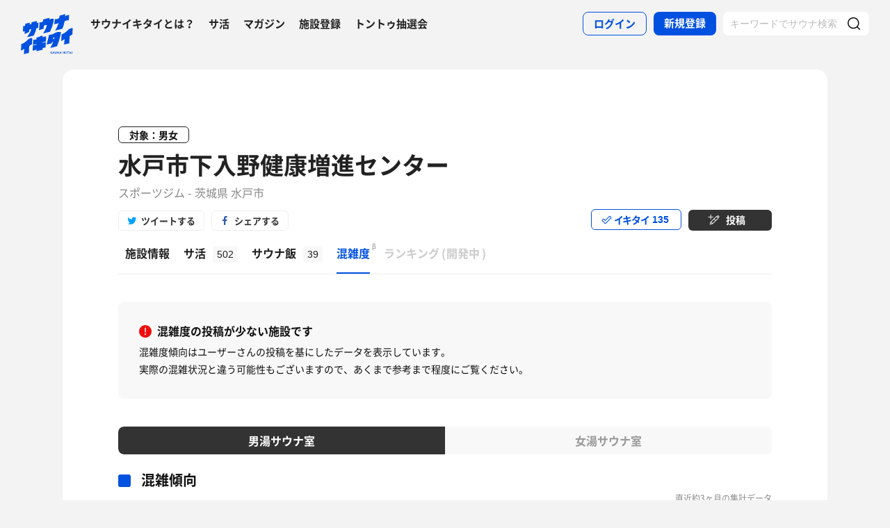

--- FILE ---
content_type: text/html; charset=UTF-8
request_url: https://sauna-ikitai.com/saunas/20839/crowdedness
body_size: 22492
content:
<!DOCTYPE html>
    <html lang="ja" data-view-mode="">

<head>
                        <!-- Google Tag Manager -->
            <script>
                (function(w, d, s, l, i) {
                    w[l] = w[l] || [];
                    w[l].push({
                        'gtm.start': new Date().getTime(),
                        event: 'gtm.js'
                    });
                    var f = d.getElementsByTagName(s)[0],
                        j = d.createElement(s),
                        dl = l != 'dataLayer' ? '&l=' + l : '';
                    j.async = true;
                    j.src =
                        'https://www.googletagmanager.com/gtm.js?id=' + i + dl;
                    f.parentNode.insertBefore(j, f);
                })(window, document, 'script', 'dataLayer', 'GTM-WDSZW3G');
            </script>
            <!-- End Google Tag Manager -->

            <script async src="https://www.googletagmanager.com/gtag/js?id=UA-108916008-1"></script>
            <script>
                window.dataLayer = window.dataLayer || [];

                function gtag() {
                    dataLayer.push(arguments);
                }
                gtag('js', new Date());

                gtag('config', 'UA-108916008-1');
            </script>
        
        <meta charset="utf-8">
        <meta http-equiv="X-UA-Compatible" content="IE=edge">

                    <title>水戸市下入野健康増進センター[水戸市]の混雑度情報 - サウナイキタイ</title>
        
        <meta name="keywords" content="サウナイキタイ,サウナ,水風呂,外気浴">
        <meta name="description" content="水戸市下入野健康増進センター[水戸市]日本最大のサウナ検索サイト「サウナイキタイ」では、ユーザーから集まった情報を元にした水戸市下入野健康増進センターの混雑度を掲載中">
        <meta property="og:description" content="水戸市下入野健康増進センター[水戸市]日本最大のサウナ検索サイト「サウナイキタイ」では、ユーザーから集まった情報を元にした水戸市下入野健康増進センターの混雑度を掲載中">
        <meta name="twitter:description" content="水戸市下入野健康増進センター[水戸市]日本最大のサウナ検索サイト「サウナイキタイ」では、ユーザーから集まった情報を元にした水戸市下入野健康増進センターの混雑度を掲載中">

        
        

        <meta property="og:type" content="website">
        <meta property="og:url" content="https://sauna-ikitai.com/saunas/20839/crowdedness">
        <meta property="og:site_name" content="サウナイキタイ - 日本最大のサウナ検索サイト">
        <meta property="og:image" content="https://img.sauna-ikitai.com/sauna/20839_20220402_092141_DrcPMDGEzO_large.jpg">
        <meta property="og:title" content="水戸市下入野健康増進センター[水戸市]の混雑度情報">
        <meta name="thumbnail" content="https://img.sauna-ikitai.com/sauna/20839_20220402_092141_DrcPMDGEzO_large.jpg">

        <meta name="twitter:card" content="summary_large_image">
        <meta name="twitter:title" content="水戸市下入野健康増進センター[水戸市]の混雑度情報">
        <meta name="twitter:image" content="https://img.sauna-ikitai.com/sauna/20839_20220402_092141_DrcPMDGEzO_large.jpg">
        <meta name="viewport" content="width=device-width,initial-scale=1,maximum-scale=1">
        <link rel="apple-touch-icon" size="192x192" href="/assets/img/icon.png">
        <meta name="csrf-token" content="tgSITJDgsd2bPVyaghz8b4Ye8iWmunMqNnWNff61">
        <meta name="theme-color" content="#ffffff">

                <link rel="preload" href="/assets/font/Montserrat/Montserrat-Bold.woff2" as="font" type="font/woff2" crossorigin>
<link rel="preload" href="/assets/font/iconfont.139bb758ca49f36f837d4fa657069a32.woff2" as="font" type="font/woff2" crossorigin>
<link rel="preload" href="/assets/font/NotoSans/NotoSansCJKjp-Bold.woff2" as="font" type="font/woff2" crossorigin>
<link rel="preload" href="/assets/font/NotoSans/NotoSansCJKjp-Regular.woff2" as="font" type="font/woff2"
    crossorigin>
<link rel="stylesheet" href="/assets/css/bundle.c6ad2bd53f15db633192.css" charset="utf-8">
<style>
    /* iconfont CSS定義をmanifest対応でオーバーライド（全フォーマット対応） */
    @font-face {
        font-family: 'iconfont';
        src: url('/assets/font/iconfont.f05d01867f49058ed9ebf9b27e2507e9.eot');
        /* IE9 Compat Modes */
        src: url('/assets/font/iconfont.f05d01867f49058ed9ebf9b27e2507e9.eot?#iefix') format('embedded-opentype'),
            /* IE6-IE8 */
            url('/assets/font/iconfont.139bb758ca49f36f837d4fa657069a32.woff2') format('woff2'),
            /* Modern Browsers */
            url('/assets/font/iconfont.dbd67f47719839d7f25a7031947e4bdf.woff') format('woff'),
            /* Pretty Modern Browsers */
            url('/assets/font/iconfont.b6f0c3dbc7dfe3287b516561146fb406.ttf') format('truetype'),
            /* Safari, Android, iOS */
            url('/assets/font/iconfont.47a80decf6455ae108ac2edf4825e4b2.svg#iconfont') format('svg');
        /* Legacy iOS */
        font-display: swap;
    }
</style>
    </head>

<body class="">
            <!-- Google Tag Manager (noscript) -->
        <noscript>
            <iframe src="https://www.googletagmanager.com/ns.html?id=GTM-WDSZW3G" height="0" width="0"
                style="display:none;visibility:hidden"></iframe>
        </noscript>
        <!-- End Google Tag Manager (noscript) -->
    
    
    <div class="l-page " data-page-id="saunaDetail">
            <div class="l-headerApp">
    <div class="l-headerApp_content">
        
        <a class="l-headerAppBanner" href="/app/link">
            <div class="l-headerAppBanner_img">
                <img src="/assets/img/global/appstore.png" alt="サウナイキタイのアプリ">
            </div>
            <div class="l-headerAppBanner_body">
                <strong>サウナイキタイのアプリ</strong>
                <p>地図からサウナが探せる！</p>
            </div>
            <div class="l-headerAppBanner_button">
                無料で使う
            </div>
    </div>
    </a>
</div>

<header class="l-header">
    <div class="l-header_content">

        <div class="l-header_inner">

                            <strong class="l-header_logo"><a href="/">
                        <svg xmlns="http://www.w3.org/2000/svg" viewBox="0 0 183.1 142.6">
                            <path
                                d="M22.4 93.2c-8.9 9.8-20.8 13.9-20.8 13.9L.5 129.8s6.6-1.9 11.3-7c0 2.9-1.3 19.5-1.3 19.5l17.7-4.2s1-19.8 1-24.3c4-4.2 9.6-5.9 9.6-5.9L40 85.2c-.1.1-9.4-1.1-17.6 8zm141.8-34.8c-9.1 10-21.3 14.2-21.3 14.2l-1.2 23.2s6.7-2 11.6-7.2c0 2.9-1.4 19.9-1.4 19.9l18.1-4.3s1-20.2 1-24.9c4.1-4.3 9.8-6 9.8-6l1.3-23.2c.1.2-9.4-1-17.9 8.3zm-44 .5c8.8-1.9 25-6 25-6s6-11.5 8-26c3.6-3.6 12.8-5.4 15.2-3.9l1.1-18.4c-4.5-1.4-9.2.7-14.4 4.1l1.4-7.8L136.1 6l-1.4 8.4c-3 2.9-9.6 4.8-14.9 4.1L117 36c5.4.1 10.6-1.2 15.3-3.9-2.2 10.1-10.1 24.3-12.1 26.8zM13.8 61.1l-.6 10.2c7.5-3.5 13.1-6.1 16.1-7.4l.3-7.7c2.6-1.8 4.7-2.4 6.8-1.9-2.1 10-12.8 25.8-14.9 28.3 8.8-2.1 22.8-5.5 22.8-5.5s7.5-10.6 10.1-26.7c3.5.4 5.6-.3 6.4-1.7l.9-18.1c-1.8 1.2-4 1.4-5.9 1.2l.3-6.7-18.7 4.4L37 36c-2.9 0-4 .3-6.3 1.5L31 31l-15.7 4-.5 7.3c-1.5.7-4 .7-6.6.4l-1 18.9c2.3.7 4.4.9 6.6-.5zm66.9-18.8c3.8-3.1 7.5-3.8 10.5-2.8 0 0-.7 10.6-13.1 29.3 7.7-1.1 23.7-5.5 23.7-5.5s11.2-19.5 14.1-45.2c-3.4-1.3-8.4-2.1-15.9 2l.5-5.9c-11.2 2.3-13.4 3.4-22.4 5.4l-.3 6.9C72.5 30.8 65.6 30 65.6 30l-1.5 27.6c7-2.3 7.6-2.8 15.7-5.5l.9-9.8zM141 64.9c-1.6-.3-11.8-3.6-22.7 3.5-10 6.5-19.1 5.6-19.1 5.6l-8.7 34.5 17.3-3.9 1.8-4.9 3.8-.7c-3.2 9.3-9.7 20.5-10.5 21.4 8.8-1.8 23.6-5.7 23.6-5.7s4.2-8.5 8.7-24.4c2.2-7.4 4.1-14.8 5.8-25.4zm-24.9 23.7l-3.9.7 1.9-5.8 4.2-.9-2.2 6zm-39.4-6.1c-.2.1-.4.2-.6.2v-5.5s-4.2-.7-10.3 3.1c-5.6 3.5-11 2.6-11 2.6V90c-6.7 2.8-11.3 1-11.3 1l-1 18.4c4.4.2 8.5-1.4 12.2-3.1v2.1c-3.5 2.3-8 3.1-12.3 3.1l-1 18.3c4.7-.3 9.3-1.3 13.3-4.2l-.1 6.2L76 127v-5.7c3.3-1.6 7.6-2.5 10.7-2.2l1-18.4c-4 0-8.5.5-11.7 2.6v-2.1c4.5-2.6 8.2-2.6 11.8-2.7l1-18.4c.1.1-4.3-.9-12.1 2.4zm30.3 54c-1.3-.3-1.6-.5-1.6-1 0-.4.3-.6.9-.6s1.2.3 1.9.7l.8-1.2c-.7-.6-1.6-.9-2.7-.9-1.5 0-2.5.9-2.5 2.2 0 1.4.9 1.9 2.4 2.2 1.2.3 1.5.5 1.5.9s-.4.7-1.1.7c-.8 0-1.5-.3-2.2-.9l-.9 1.1c.9.8 2 1.2 3.1 1.2 1.6 0 2.7-.8 2.7-2.3 0-1.2-.8-1.7-2.3-2.1zm6.4-3l-3.1 7.3h1.6l.7-1.6h3.1l.7 1.6h1.7l-3.1-7.3h-1.6zm-.2 4.3l1-2.4 1 2.4h-2zm10.8-.1c0 1.2-.6 1.7-1.6 1.7s-1.6-.6-1.6-1.8v-4.1h-1.6v4.2c0 2.1 1.2 3.2 3.2 3.2s3.2-1.1 3.2-3.3v-4.1H124v4.2zm8.3.3l-3.4-4.4h-1.5v7.2h1.6v-4.6l3.6 4.6h1.3v-7.2h-1.6zm6.1-4.5l-3.1 7.3h1.6l.7-1.6h3.1l.7 1.6h1.7l-3.1-7.3h-1.6zm-.3 4.3l1-2.4 1 2.4h-2zm9.6-4.2h1.6v7.3h-1.6zm10.1 0h-1.9l-2.9 3.1v-3.1h-1.6v7.2h1.6v-2.2l.8-.9 2.3 3.1h1.9l-3.1-4.2zm1.4 0h1.6v7.3h-1.6zm3.1 1.4h2.3v5.8h1.6V135h2.2v-1.4h-6.1zm10-1.5l-3.1 7.3h1.6l.7-1.6h3.1l.7 1.6h1.7l-3.1-7.3h-1.6zm-.2 4.3l1-2.4 1 2.4h-2zm6.2-4.2h1.6v7.3h-1.6z"
                                fill="#0051e0" />
                        </svg>
                    </a></strong>
            
            <nav class="p-globalNav">
                <ul class="p-globalNav_links">
                    <li class="p-globalNav_link"><a href="/about">サウナイキタイとは？</a></li>
                    <li class="p-globalNav_link"><a href="/posts">サ活</a></li>
                    <li class="p-globalNav_link"><a href="/magazine/">マガジン</a></li>
                    <li class="p-globalNav_link"><a href="https://sauna-ikitai.com/saunas/new">施設登録</a></li>
                    <li class="p-globalNav_link"><a href="https://sauna-ikitai.com/tonttu">トントゥ抽選会</a></li>
                </ul>
            </nav>

            <div class="p-actionNav">
                <ul class="p-actionNav_links">
                    <li class="p-actionNav_link p-actionNav_link--button p-actionNav_link--login">
                        <a href="https://sauna-ikitai.com/login">
                            <span>ログイン</span>
                        </a>
                    </li>
                    <li class="p-actionNav_link p-actionNav_link--button p-actionNav_link--register">
                        <a href="https://sauna-ikitai.com/login?show=signup">
                            <span>新規登録</span>
                        </a>
                    </li>
                                            <li class="p-actionNav_link p-actionNav_link--search p-actionNavSearch js-search">
                            <form class="js-actionNavSearch" action="https://sauna-ikitai.com/search">
                                <div class="p-actionNavSearch_input">
                                    <input class="js-searchInput" type="text" name="keyword" value=""
                                        placeholder="キーワードでサウナ検索">
                                </div>
                                <button class="p-actionNavSearch_icon js-searchIcon" type="submit"></button>
                            </form>
                        </li>
                                    </ul>
            </div>

            <div class="p-menuButton js-menuTrigger" data-target="globalNav">
                <div class="p-menuButton_content">
                    <span class="p-menuButton_line p-menuButton_line--1"></span>
                    <span class="p-menuButton_line p-menuButton_line--2"></span>
                    <span class="p-menuButton_line p-menuButton_line--3"></span>
                </div>

            </div>

            <div class="p-menu p-menu--globalNav" data-type="globalNav">
                <div class="p-menu_overlay js-menuTrigger" data-target="globalNav"></div>
                <div class="p-menu_content">
                    <nav class="p-menuNav">
                        <ul class="p-menuNav_links is-login">
                            <li class="p-menuNav_link p-menuNav_link--button p-menuNav_link--login">
                                <a href="https://sauna-ikitai.com/login">
                                    <span>ログイン</span>
                                </a>
                            </li>
                            <li class="p-menuNav_link p-menuNav_link--button p-menuNav_link--register">
                                <a href="https://sauna-ikitai.com/login?show=signup">
                                    <span>新規登録</span>
                                </a>
                            </li>
                        </ul>

                        <ul class="p-menuNav_links">
                            <li class="p-menuNav_link"><a href="https://sauna-ikitai.com/posts">サ活</a></li>
                            <li class="p-menuNav_link"><a href="https://sauna-ikitai.com/saunas/new">施設登録</a></li>
                            <li class="p-menuNav_link"><a href="https://sauna-ikitai.com/tonttu">トントゥ抽選会</a></li>
                        </ul>

                        <ul class="p-menuNav_links is-footer">
                            <li class="p-menuNav_link u-mobileBlock"><a href="https://sauna-ikitai.com/members">サウナイキタイメンバーズ</a>
                            </li>
                            <li class="p-menuNav_link u-mobileBlock"><a href="https://sauna-ikitai.stores.jp/"
                                    target="_blank">サウナイキタイSTORE</a></li>
                            <li class="p-menuNav_link u-mobileBlock"><a href="/magazine/">マガジン</a></li>
                            <li class="p-menuNav_link u-mobileBlock"><a href="/about">サウナイキタイとは？</a></li>
                            
                            <li class="p-menuNav_link u-mobileBlock"><a href="https://forms.gle/frniwHYeMjGb4jsZ9"
                                    target="_blank">ご意見箱</a></li>
                            <li class="p-menuNav_link u-mobileBlock"><a href="/contact">お問い合わせ</a></li>
                        </ul>
                    </nav>
                </div>
            </div>
        </div>


        <div class="p-search">
            <div class="p-search_input">
                <form action="https://sauna-ikitai.com/search">
                    <input class="js-searchInput" type="text" name="keyword" value=""
                        placeholder="キーワードでサウナ検索">
                    <button class="p-search_icon" type="submit"></button>
                </form>
            </div>
        </div>
    </div>
</header>

<div class="p-mask js-close"></div>

        
    <div class="l-containers js-containers">
        <div class="l-content">
            <article class="p-saunaDetail">
                <header class="p-saunaDetailHeader">
    <div class="p-saunaDetailHeader_main">

                    <p class="p-saunaDetailHeader_target">対象：男女</p>
        
        
        
        <h1 class="p-saunaDetailHeader_name c-headline c-headline--lv1">
            <span class="c-headline_string">
                <a href="https://sauna-ikitai.com/saunas/20839">
                    水戸市下入野健康増進センター
                </a>
            </span>
        </h1>
        <p class="p-saunaDetailHeader_area">
                            スポーツジム
                        -
                            茨城県 水戸市
            
            
            
        </p>
    </div>

    <div class="p-saunaDetailHeader_share u-desktopBlock">
        <div class="c-share c-share--twitter"><a class="js-share" data-sns="twitter" data-url="https://sauna-ikitai.com/saunas/20839/crowdedness"
                data-text="水戸市下入野健康増進センター（茨城県水戸市） - サウナイキタイ"><span>ツイートする</span></a>
        </div>
        <div class="c-share c-share--facebook"><a class="js-share" data-sns="facebook"
                data-url="https://sauna-ikitai.com/saunas/20839/crowdedness"><span>シェアする</span></a></div>
    </div>

    <div class="p-saunaDetailHeader_action">
        

                        <div class="p-action p-action--ikitai js-ikitai" data-sauna-id="20839"
                    data-action="login">
                <input type="hidden" name="_token" value="tgSITJDgsd2bPVyaghz8b4Ye8iWmunMqNnWNff61" autocomplete="off">
        <div class="p-action_text">
            <span>イキタイ</span>
            <div class="p-action_number js-ikitaiCounter">135</div>
        </div>
    </div>

                        <div class="p-action p-action--post">
                <div class="p-action_text">
                    <a href="https://sauna-ikitai.com/login"><span>投稿</span></a>
                </div>
            </div>
                </div>
</header>

<nav class="p-localNav p-localNav--4 js-swipeScroll">
    <div class="p-localNav_arrow"></div>
    <div class="p-localNav_content js-swipeScrollContent">
        <ul class="p-localNav_links js-swipeScrollInner">
            <li
                class="p-localNav_link p-localNav_link--basic">
                <a href="https://sauna-ikitai.com/saunas/20839">
                    <h2><span>施設情報</span></h2>
                </a>
            </li>
            <li
                class="p-localNav_link p-localNav_link--activity">
                <a href="https://sauna-ikitai.com/saunas/20839/posts"><span>サ活<span
                            class="p-localNav_count">502</span></span></a>
            </li>
            <li
                class="p-localNav_link p-localNav_link--activity">
                <a href="https://sauna-ikitai.com/saunas/20839/foods"><span>サウナ飯<span
                            class="p-localNav_count">39</span></span></a>
            </li>
                        <li
                class="p-localNav_link p-localNav_link--crowdedness is-active">
                <a href="https://sauna-ikitai.com/saunas/20839/crowdedness"><span>混雑度<span
                            class="p-localNav_beta">β</span></span></a>
            </li>
                        <li class="p-localNav_link p-localNav_link--ranking is-comingsoon">
                <a href="#"><span>ランキング<span class="p-localNav_brackets">(</span>開発中<span
                            class="p-localNav_brackets">)</span></span></span></a>
            </li>
        </ul>
    </div>
</nav>
            </article>


            <div class="p-saunaDetailBody">
                <div class="p-saunaCrowdedness">

                                            <div class="p-saunaCrowdednessCaution">
                            <h3 class="p-saunaCrowdednessCaution_headline">混雑度の投稿が少ない施設です</h3>
                            <p>混雑度傾向はユーザーさんの投稿を基にしたデータを表示しています。<br>実際の混雑状況と違う可能性もございますので、あくまで参考まで程度にご覧ください。</p>
                        </div>
                    


                    <div class="js-tab c-tab c-tab--3" data-current="men">
                        <nav class="c-tab_action">
                            <ul class="c-tab_buttons">
                                                                                                            <li class="c-tab_button"><a class="js-tabTrigger is-active"
                                                data-target="men">
                                                                                                    男湯サウナ室
                                                                                            </a></li>
                                                                                                                                                <li class="c-tab_button"><a class="js-tabTrigger is-active"
                                                data-target="woman">
                                                                                                    女湯サウナ室
                                                                                            </a></li>
                                                                                                                                                                    </ul>
                        </nav>
                        <div class="c-tab_contents">
                                                                                                <div class="c-tab_content js-tabContent" data-tab="men" style="">
                                        <h3 class="c-headline c-headline--lv3"><span class="c-headline_string">混雑傾向</span>
                                        </h3>
                                        <p class="p-saunaCrowdednessPeriod">直近約3ヶ月の集計データ</p>

                                        <div class="p-saunaCrowdednessWeek">
                                            <div class="p-saunaCrowdednessWeek_item" data-week="mon">月</div>
                                            <div class="p-saunaCrowdednessWeek_item" data-week="tue">火</div>
                                            <div class="p-saunaCrowdednessWeek_item" data-week="wed">水</div>
                                            <div class="p-saunaCrowdednessWeek_item" data-week="thu">木</div>
                                            <div class="p-saunaCrowdednessWeek_item" data-week="fri">金</div>
                                            <div class="p-saunaCrowdednessWeek_item" data-week="sat">土</div>
                                            <div class="p-saunaCrowdednessWeek_item" data-week="sun">日</div>
                                        </div>

                                                                                    <!-- p-saunaCrowdednessTable -->
<div class="p-saunaCrowdednessTable js-crowdednessTable is-3col is-notdata"
    data-week="mon">
    <div class="p-saunaCrowdednessTable_content">

                    <!-- 1日のデータが0件の場合 -->
            <div class="p-saunaCrowdednessNot">
                <div class="p-saunaCrowdednessNot_content">
                    <div class="p-saunaCrowdednessNot_character">
                        <img src="/assets/img/character/tareo_sad.svg" alt="">
                    </div>
                    <div class="p-saunaCrowdednessNot_message">
                        混雑度データがないよ…<br>サ活投稿で混雑度を共有しよう
                    </div>
                </div>
            </div>
        
        <table>
            <thead>
                <tr>
                    <th class="is-time">時間帯</th>
                    <th class="is-lv1"><img src="/assets/img/global/crowdedness_lv1.svg" alt="">空いてる</th>
                    <th class="is-lv2"><img src="/assets/img/global/crowdedness_lv2.svg" alt="">普通</th>
                    <th class="is-lv3"><img src="/assets/img/global/crowdedness_lv3.svg" alt="">混んでる</th>
                    <th class="is-lv4"><img src="/assets/img/global/crowdedness_lv4.svg" alt="">待ち</th>
                </tr>
            </thead>
            <tbody class="p-saunaCrowdednessTable_data">
                                    <tr data-time="0000-0200">
                        <td class="is-time">
                            <div>00:00-02:00</div>
                        </td>
                        <td class="is-count is-lv1 "
                            data-history='[  ]'>
                            <div>0<small>件</small></div>
                        </td>
                        <td class="is-count is-lv2 "
                            data-history='[  ]'>
                            <div>0<small>件</small></div>
                        </td>
                        <td class="is-count is-lv3 "
                            data-history='[  ]'>
                            <div>0<small>件</small></div>
                        </td>
                        <td class="is-count is-lv4 "
                            data-history='[  ]'>
                                </div>
    </td>
    </tr>
                        <tr data-time="0200-0400">
                        <td class="is-time">
                            <div>02:00-04:00</div>
                        </td>
                        <td class="is-count is-lv1 "
                            data-history='[  ]'>
                            <div>0<small>件</small></div>
                        </td>
                        <td class="is-count is-lv2 "
                            data-history='[  ]'>
                            <div>0<small>件</small></div>
                        </td>
                        <td class="is-count is-lv3 "
                            data-history='[  ]'>
                            <div>0<small>件</small></div>
                        </td>
                        <td class="is-count is-lv4 "
                            data-history='[  ]'>
                                </div>
    </td>
    </tr>
                        <tr data-time="0400-0600">
                        <td class="is-time">
                            <div>04:00-06:00</div>
                        </td>
                        <td class="is-count is-lv1 "
                            data-history='[  ]'>
                            <div>0<small>件</small></div>
                        </td>
                        <td class="is-count is-lv2 "
                            data-history='[  ]'>
                            <div>0<small>件</small></div>
                        </td>
                        <td class="is-count is-lv3 "
                            data-history='[  ]'>
                            <div>0<small>件</small></div>
                        </td>
                        <td class="is-count is-lv4 "
                            data-history='[  ]'>
                                </div>
    </td>
    </tr>
                        <tr data-time="0600-0800">
                        <td class="is-time">
                            <div>06:00-08:00</div>
                        </td>
                        <td class="is-count is-lv1 "
                            data-history='[  ]'>
                            <div>0<small>件</small></div>
                        </td>
                        <td class="is-count is-lv2 "
                            data-history='[  ]'>
                            <div>0<small>件</small></div>
                        </td>
                        <td class="is-count is-lv3 "
                            data-history='[  ]'>
                            <div>0<small>件</small></div>
                        </td>
                        <td class="is-count is-lv4 "
                            data-history='[  ]'>
                                </div>
    </td>
    </tr>
                        <tr data-time="0800-1000">
                        <td class="is-time">
                            <div>08:00-10:00</div>
                        </td>
                        <td class="is-count is-lv1 "
                            data-history='[  ]'>
                            <div>0<small>件</small></div>
                        </td>
                        <td class="is-count is-lv2 "
                            data-history='[  ]'>
                            <div>0<small>件</small></div>
                        </td>
                        <td class="is-count is-lv3 "
                            data-history='[  ]'>
                            <div>0<small>件</small></div>
                        </td>
                        <td class="is-count is-lv4 "
                            data-history='[  ]'>
                                </div>
    </td>
    </tr>
                        <tr data-time="1000-1200">
                        <td class="is-time">
                            <div>10:00-12:00</div>
                        </td>
                        <td class="is-count is-lv1 "
                            data-history='[  ]'>
                            <div>0<small>件</small></div>
                        </td>
                        <td class="is-count is-lv2 "
                            data-history='[  ]'>
                            <div>0<small>件</small></div>
                        </td>
                        <td class="is-count is-lv3 "
                            data-history='[  ]'>
                            <div>0<small>件</small></div>
                        </td>
                        <td class="is-count is-lv4 "
                            data-history='[  ]'>
                                </div>
    </td>
    </tr>
                        <tr data-time="1200-1400">
                        <td class="is-time">
                            <div>12:00-14:00</div>
                        </td>
                        <td class="is-count is-lv1 "
                            data-history='[  ]'>
                            <div>0<small>件</small></div>
                        </td>
                        <td class="is-count is-lv2 "
                            data-history='[  ]'>
                            <div>0<small>件</small></div>
                        </td>
                        <td class="is-count is-lv3 "
                            data-history='[  ]'>
                            <div>0<small>件</small></div>
                        </td>
                        <td class="is-count is-lv4 "
                            data-history='[  ]'>
                                </div>
    </td>
    </tr>
                        <tr data-time="1400-1600">
                        <td class="is-time">
                            <div>14:00-16:00</div>
                        </td>
                        <td class="is-count is-lv1 "
                            data-history='[  ]'>
                            <div>0<small>件</small></div>
                        </td>
                        <td class="is-count is-lv2 "
                            data-history='[  ]'>
                            <div>0<small>件</small></div>
                        </td>
                        <td class="is-count is-lv3 "
                            data-history='[  ]'>
                            <div>0<small>件</small></div>
                        </td>
                        <td class="is-count is-lv4 "
                            data-history='[  ]'>
                                </div>
    </td>
    </tr>
                        <tr data-time="1600-1800">
                        <td class="is-time">
                            <div>16:00-18:00</div>
                        </td>
                        <td class="is-count is-lv1 "
                            data-history='[  ]'>
                            <div>0<small>件</small></div>
                        </td>
                        <td class="is-count is-lv2 "
                            data-history='[  ]'>
                            <div>0<small>件</small></div>
                        </td>
                        <td class="is-count is-lv3 "
                            data-history='[  ]'>
                            <div>0<small>件</small></div>
                        </td>
                        <td class="is-count is-lv4 "
                            data-history='[  ]'>
                                </div>
    </td>
    </tr>
                        <tr data-time="1800-2000">
                        <td class="is-time">
                            <div>18:00-20:00</div>
                        </td>
                        <td class="is-count is-lv1 "
                            data-history='[  ]'>
                            <div>0<small>件</small></div>
                        </td>
                        <td class="is-count is-lv2 "
                            data-history='[  ]'>
                            <div>0<small>件</small></div>
                        </td>
                        <td class="is-count is-lv3 "
                            data-history='[  ]'>
                            <div>0<small>件</small></div>
                        </td>
                        <td class="is-count is-lv4 "
                            data-history='[  ]'>
                                </div>
    </td>
    </tr>
                        <tr data-time="2000-2200">
                        <td class="is-time">
                            <div>20:00-22:00</div>
                        </td>
                        <td class="is-count is-lv1 "
                            data-history='[  ]'>
                            <div>0<small>件</small></div>
                        </td>
                        <td class="is-count is-lv2 "
                            data-history='[  ]'>
                            <div>0<small>件</small></div>
                        </td>
                        <td class="is-count is-lv3 "
                            data-history='[  ]'>
                            <div>0<small>件</small></div>
                        </td>
                        <td class="is-count is-lv4 "
                            data-history='[  ]'>
                                </div>
    </td>
    </tr>
                        <tr data-time="2200-2400">
                        <td class="is-time">
                            <div>22:00-24:00</div>
                        </td>
                        <td class="is-count is-lv1 "
                            data-history='[  ]'>
                            <div>0<small>件</small></div>
                        </td>
                        <td class="is-count is-lv2 "
                            data-history='[  ]'>
                            <div>0<small>件</small></div>
                        </td>
                        <td class="is-count is-lv3 "
                            data-history='[  ]'>
                            <div>0<small>件</small></div>
                        </td>
                        <td class="is-count is-lv4 "
                            data-history='[  ]'>
                                </div>
    </td>
    </tr>
        </tbody>
    </table>

    <div class="p-saunaCrowdednessHistory">
        <div class="p-saunaCrowdednessHistory_close js-crowdednessHistoryClose"></div>
        <div class="p-saunaCrowdednessHistory_content">
            <ul class="p-saunaCrowdednessHistory_lists">
            </ul>
        </div>
    </div>
</div>

<div class="p-saunaCrowdednessTable_button js-moreCrowdednessTable">すべての時間帯を表示</div>

</div>
<!-- p-saunaCrowdednessTable -->
                                                                                    <!-- p-saunaCrowdednessTable -->
<div class="p-saunaCrowdednessTable js-crowdednessTable is-3col"
    data-week="tue">
    <div class="p-saunaCrowdednessTable_content">

        
        <table>
            <thead>
                <tr>
                    <th class="is-time">時間帯</th>
                    <th class="is-lv1"><img src="/assets/img/global/crowdedness_lv1.svg" alt="">空いてる</th>
                    <th class="is-lv2"><img src="/assets/img/global/crowdedness_lv2.svg" alt="">普通</th>
                    <th class="is-lv3"><img src="/assets/img/global/crowdedness_lv3.svg" alt="">混んでる</th>
                    <th class="is-lv4"><img src="/assets/img/global/crowdedness_lv4.svg" alt="">待ち</th>
                </tr>
            </thead>
            <tbody class="p-saunaCrowdednessTable_data">
                                    <tr data-time="0000-0200">
                        <td class="is-time">
                            <div>00:00-02:00</div>
                        </td>
                        <td class="is-count is-lv1 "
                            data-history='[  ]'>
                            <div>0<small>件</small></div>
                        </td>
                        <td class="is-count is-lv2 "
                            data-history='[  ]'>
                            <div>0<small>件</small></div>
                        </td>
                        <td class="is-count is-lv3 "
                            data-history='[  ]'>
                            <div>0<small>件</small></div>
                        </td>
                        <td class="is-count is-lv4 "
                            data-history='[  ]'>
                                </div>
    </td>
    </tr>
                        <tr data-time="0200-0400">
                        <td class="is-time">
                            <div>02:00-04:00</div>
                        </td>
                        <td class="is-count is-lv1 "
                            data-history='[  ]'>
                            <div>0<small>件</small></div>
                        </td>
                        <td class="is-count is-lv2 "
                            data-history='[  ]'>
                            <div>0<small>件</small></div>
                        </td>
                        <td class="is-count is-lv3 "
                            data-history='[  ]'>
                            <div>0<small>件</small></div>
                        </td>
                        <td class="is-count is-lv4 "
                            data-history='[  ]'>
                                </div>
    </td>
    </tr>
                        <tr data-time="0400-0600">
                        <td class="is-time">
                            <div>04:00-06:00</div>
                        </td>
                        <td class="is-count is-lv1 "
                            data-history='[  ]'>
                            <div>0<small>件</small></div>
                        </td>
                        <td class="is-count is-lv2 "
                            data-history='[  ]'>
                            <div>0<small>件</small></div>
                        </td>
                        <td class="is-count is-lv3 "
                            data-history='[  ]'>
                            <div>0<small>件</small></div>
                        </td>
                        <td class="is-count is-lv4 "
                            data-history='[  ]'>
                                </div>
    </td>
    </tr>
                        <tr data-time="0600-0800">
                        <td class="is-time">
                            <div>06:00-08:00</div>
                        </td>
                        <td class="is-count is-lv1 "
                            data-history='[  ]'>
                            <div>0<small>件</small></div>
                        </td>
                        <td class="is-count is-lv2 "
                            data-history='[  ]'>
                            <div>0<small>件</small></div>
                        </td>
                        <td class="is-count is-lv3 "
                            data-history='[  ]'>
                            <div>0<small>件</small></div>
                        </td>
                        <td class="is-count is-lv4 "
                            data-history='[  ]'>
                                </div>
    </td>
    </tr>
                        <tr data-time="0800-1000">
                        <td class="is-time">
                            <div>08:00-10:00</div>
                        </td>
                        <td class="is-count is-lv1 "
                            data-history='[  ]'>
                            <div>0<small>件</small></div>
                        </td>
                        <td class="is-count is-lv2 "
                            data-history='[  ]'>
                            <div>0<small>件</small></div>
                        </td>
                        <td class="is-count is-lv3 "
                            data-history='[  ]'>
                            <div>0<small>件</small></div>
                        </td>
                        <td class="is-count is-lv4 "
                            data-history='[  ]'>
                                </div>
    </td>
    </tr>
                        <tr data-time="1000-1200">
                        <td class="is-time">
                            <div>10:00-12:00</div>
                        </td>
                        <td class="is-count is-lv1 "
                            data-history='[  ]'>
                            <div>0<small>件</small></div>
                        </td>
                        <td class="is-count is-lv2 "
                            data-history='[  ]'>
                            <div>0<small>件</small></div>
                        </td>
                        <td class="is-count is-lv3 "
                            data-history='[  ]'>
                            <div>0<small>件</small></div>
                        </td>
                        <td class="is-count is-lv4 "
                            data-history='[  ]'>
                                </div>
    </td>
    </tr>
                        <tr data-time="1200-1400">
                        <td class="is-time">
                            <div>12:00-14:00</div>
                        </td>
                        <td class="is-count is-lv1 "
                            data-history='[  ]'>
                            <div>0<small>件</small></div>
                        </td>
                        <td class="is-count is-lv2 "
                            data-history='[  ]'>
                            <div>0<small>件</small></div>
                        </td>
                        <td class="is-count is-lv3 "
                            data-history='[  ]'>
                            <div>0<small>件</small></div>
                        </td>
                        <td class="is-count is-lv4 "
                            data-history='[  ]'>
                                </div>
    </td>
    </tr>
                        <tr data-time="1400-1600">
                        <td class="is-time">
                            <div>14:00-16:00</div>
                        </td>
                        <td class="is-count is-lv1 "
                            data-history='[  ]'>
                            <div>0<small>件</small></div>
                        </td>
                        <td class="is-count is-lv2 "
                            data-history='[  ]'>
                            <div>0<small>件</small></div>
                        </td>
                        <td class="is-count is-lv3 "
                            data-history='[  ]'>
                            <div>0<small>件</small></div>
                        </td>
                        <td class="is-count is-lv4 "
                            data-history='[  ]'>
                                </div>
    </td>
    </tr>
                        <tr data-time="1600-1800">
                        <td class="is-time">
                            <div>16:00-18:00</div>
                        </td>
                        <td class="is-count is-lv1 "
                            data-history='[  ]'>
                            <div>0<small>件</small></div>
                        </td>
                        <td class="is-count is-lv2 "
                            data-history='[  ]'>
                            <div>0<small>件</small></div>
                        </td>
                        <td class="is-count is-lv3 "
                            data-history='[  ]'>
                            <div>0<small>件</small></div>
                        </td>
                        <td class="is-count is-lv4 "
                            data-history='[  ]'>
                                </div>
    </td>
    </tr>
                        <tr data-time="1800-2000">
                        <td class="is-time">
                            <div>18:00-20:00</div>
                        </td>
                        <td class="is-count is-lv1  is-max "
                            data-history='[  { "visit_date": "2025-10-28", "time_slot": "1800-2000", "count": 1 }   ]'>
                            <div>1<small>件</small></div>
                        </td>
                        <td class="is-count is-lv2 "
                            data-history='[  ]'>
                            <div>0<small>件</small></div>
                        </td>
                        <td class="is-count is-lv3 "
                            data-history='[  ]'>
                            <div>0<small>件</small></div>
                        </td>
                        <td class="is-count is-lv4 "
                            data-history='[  ]'>
                                </div>
    </td>
    </tr>
                        <tr data-time="2000-2200">
                        <td class="is-time">
                            <div>20:00-22:00</div>
                        </td>
                        <td class="is-count is-lv1 "
                            data-history='[  ]'>
                            <div>0<small>件</small></div>
                        </td>
                        <td class="is-count is-lv2 "
                            data-history='[  ]'>
                            <div>0<small>件</small></div>
                        </td>
                        <td class="is-count is-lv3 "
                            data-history='[  ]'>
                            <div>0<small>件</small></div>
                        </td>
                        <td class="is-count is-lv4 "
                            data-history='[  ]'>
                                </div>
    </td>
    </tr>
                        <tr data-time="2200-2400">
                        <td class="is-time">
                            <div>22:00-24:00</div>
                        </td>
                        <td class="is-count is-lv1 "
                            data-history='[  ]'>
                            <div>0<small>件</small></div>
                        </td>
                        <td class="is-count is-lv2 "
                            data-history='[  ]'>
                            <div>0<small>件</small></div>
                        </td>
                        <td class="is-count is-lv3 "
                            data-history='[  ]'>
                            <div>0<small>件</small></div>
                        </td>
                        <td class="is-count is-lv4 "
                            data-history='[  ]'>
                                </div>
    </td>
    </tr>
        </tbody>
    </table>

    <div class="p-saunaCrowdednessHistory">
        <div class="p-saunaCrowdednessHistory_close js-crowdednessHistoryClose"></div>
        <div class="p-saunaCrowdednessHistory_content">
            <ul class="p-saunaCrowdednessHistory_lists">
            </ul>
        </div>
    </div>
</div>

<div class="p-saunaCrowdednessTable_button js-moreCrowdednessTable">すべての時間帯を表示</div>

</div>
<!-- p-saunaCrowdednessTable -->
                                                                                    <!-- p-saunaCrowdednessTable -->
<div class="p-saunaCrowdednessTable js-crowdednessTable is-3col is-notdata"
    data-week="wed">
    <div class="p-saunaCrowdednessTable_content">

                    <!-- 1日のデータが0件の場合 -->
            <div class="p-saunaCrowdednessNot">
                <div class="p-saunaCrowdednessNot_content">
                    <div class="p-saunaCrowdednessNot_character">
                        <img src="/assets/img/character/tareo_sad.svg" alt="">
                    </div>
                    <div class="p-saunaCrowdednessNot_message">
                        混雑度データがないよ…<br>サ活投稿で混雑度を共有しよう
                    </div>
                </div>
            </div>
        
        <table>
            <thead>
                <tr>
                    <th class="is-time">時間帯</th>
                    <th class="is-lv1"><img src="/assets/img/global/crowdedness_lv1.svg" alt="">空いてる</th>
                    <th class="is-lv2"><img src="/assets/img/global/crowdedness_lv2.svg" alt="">普通</th>
                    <th class="is-lv3"><img src="/assets/img/global/crowdedness_lv3.svg" alt="">混んでる</th>
                    <th class="is-lv4"><img src="/assets/img/global/crowdedness_lv4.svg" alt="">待ち</th>
                </tr>
            </thead>
            <tbody class="p-saunaCrowdednessTable_data">
                                    <tr data-time="0000-0200">
                        <td class="is-time">
                            <div>00:00-02:00</div>
                        </td>
                        <td class="is-count is-lv1 "
                            data-history='[  ]'>
                            <div>0<small>件</small></div>
                        </td>
                        <td class="is-count is-lv2 "
                            data-history='[  ]'>
                            <div>0<small>件</small></div>
                        </td>
                        <td class="is-count is-lv3 "
                            data-history='[  ]'>
                            <div>0<small>件</small></div>
                        </td>
                        <td class="is-count is-lv4 "
                            data-history='[  ]'>
                                </div>
    </td>
    </tr>
                        <tr data-time="0200-0400">
                        <td class="is-time">
                            <div>02:00-04:00</div>
                        </td>
                        <td class="is-count is-lv1 "
                            data-history='[  ]'>
                            <div>0<small>件</small></div>
                        </td>
                        <td class="is-count is-lv2 "
                            data-history='[  ]'>
                            <div>0<small>件</small></div>
                        </td>
                        <td class="is-count is-lv3 "
                            data-history='[  ]'>
                            <div>0<small>件</small></div>
                        </td>
                        <td class="is-count is-lv4 "
                            data-history='[  ]'>
                                </div>
    </td>
    </tr>
                        <tr data-time="0400-0600">
                        <td class="is-time">
                            <div>04:00-06:00</div>
                        </td>
                        <td class="is-count is-lv1 "
                            data-history='[  ]'>
                            <div>0<small>件</small></div>
                        </td>
                        <td class="is-count is-lv2 "
                            data-history='[  ]'>
                            <div>0<small>件</small></div>
                        </td>
                        <td class="is-count is-lv3 "
                            data-history='[  ]'>
                            <div>0<small>件</small></div>
                        </td>
                        <td class="is-count is-lv4 "
                            data-history='[  ]'>
                                </div>
    </td>
    </tr>
                        <tr data-time="0600-0800">
                        <td class="is-time">
                            <div>06:00-08:00</div>
                        </td>
                        <td class="is-count is-lv1 "
                            data-history='[  ]'>
                            <div>0<small>件</small></div>
                        </td>
                        <td class="is-count is-lv2 "
                            data-history='[  ]'>
                            <div>0<small>件</small></div>
                        </td>
                        <td class="is-count is-lv3 "
                            data-history='[  ]'>
                            <div>0<small>件</small></div>
                        </td>
                        <td class="is-count is-lv4 "
                            data-history='[  ]'>
                                </div>
    </td>
    </tr>
                        <tr data-time="0800-1000">
                        <td class="is-time">
                            <div>08:00-10:00</div>
                        </td>
                        <td class="is-count is-lv1 "
                            data-history='[  ]'>
                            <div>0<small>件</small></div>
                        </td>
                        <td class="is-count is-lv2 "
                            data-history='[  ]'>
                            <div>0<small>件</small></div>
                        </td>
                        <td class="is-count is-lv3 "
                            data-history='[  ]'>
                            <div>0<small>件</small></div>
                        </td>
                        <td class="is-count is-lv4 "
                            data-history='[  ]'>
                                </div>
    </td>
    </tr>
                        <tr data-time="1000-1200">
                        <td class="is-time">
                            <div>10:00-12:00</div>
                        </td>
                        <td class="is-count is-lv1 "
                            data-history='[  ]'>
                            <div>0<small>件</small></div>
                        </td>
                        <td class="is-count is-lv2 "
                            data-history='[  ]'>
                            <div>0<small>件</small></div>
                        </td>
                        <td class="is-count is-lv3 "
                            data-history='[  ]'>
                            <div>0<small>件</small></div>
                        </td>
                        <td class="is-count is-lv4 "
                            data-history='[  ]'>
                                </div>
    </td>
    </tr>
                        <tr data-time="1200-1400">
                        <td class="is-time">
                            <div>12:00-14:00</div>
                        </td>
                        <td class="is-count is-lv1 "
                            data-history='[  ]'>
                            <div>0<small>件</small></div>
                        </td>
                        <td class="is-count is-lv2 "
                            data-history='[  ]'>
                            <div>0<small>件</small></div>
                        </td>
                        <td class="is-count is-lv3 "
                            data-history='[  ]'>
                            <div>0<small>件</small></div>
                        </td>
                        <td class="is-count is-lv4 "
                            data-history='[  ]'>
                                </div>
    </td>
    </tr>
                        <tr data-time="1400-1600">
                        <td class="is-time">
                            <div>14:00-16:00</div>
                        </td>
                        <td class="is-count is-lv1 "
                            data-history='[  ]'>
                            <div>0<small>件</small></div>
                        </td>
                        <td class="is-count is-lv2 "
                            data-history='[  ]'>
                            <div>0<small>件</small></div>
                        </td>
                        <td class="is-count is-lv3 "
                            data-history='[  ]'>
                            <div>0<small>件</small></div>
                        </td>
                        <td class="is-count is-lv4 "
                            data-history='[  ]'>
                                </div>
    </td>
    </tr>
                        <tr data-time="1600-1800">
                        <td class="is-time">
                            <div>16:00-18:00</div>
                        </td>
                        <td class="is-count is-lv1 "
                            data-history='[  ]'>
                            <div>0<small>件</small></div>
                        </td>
                        <td class="is-count is-lv2 "
                            data-history='[  ]'>
                            <div>0<small>件</small></div>
                        </td>
                        <td class="is-count is-lv3 "
                            data-history='[  ]'>
                            <div>0<small>件</small></div>
                        </td>
                        <td class="is-count is-lv4 "
                            data-history='[  ]'>
                                </div>
    </td>
    </tr>
                        <tr data-time="1800-2000">
                        <td class="is-time">
                            <div>18:00-20:00</div>
                        </td>
                        <td class="is-count is-lv1 "
                            data-history='[  ]'>
                            <div>0<small>件</small></div>
                        </td>
                        <td class="is-count is-lv2 "
                            data-history='[  ]'>
                            <div>0<small>件</small></div>
                        </td>
                        <td class="is-count is-lv3 "
                            data-history='[  ]'>
                            <div>0<small>件</small></div>
                        </td>
                        <td class="is-count is-lv4 "
                            data-history='[  ]'>
                                </div>
    </td>
    </tr>
                        <tr data-time="2000-2200">
                        <td class="is-time">
                            <div>20:00-22:00</div>
                        </td>
                        <td class="is-count is-lv1 "
                            data-history='[  ]'>
                            <div>0<small>件</small></div>
                        </td>
                        <td class="is-count is-lv2 "
                            data-history='[  ]'>
                            <div>0<small>件</small></div>
                        </td>
                        <td class="is-count is-lv3 "
                            data-history='[  ]'>
                            <div>0<small>件</small></div>
                        </td>
                        <td class="is-count is-lv4 "
                            data-history='[  ]'>
                                </div>
    </td>
    </tr>
                        <tr data-time="2200-2400">
                        <td class="is-time">
                            <div>22:00-24:00</div>
                        </td>
                        <td class="is-count is-lv1 "
                            data-history='[  ]'>
                            <div>0<small>件</small></div>
                        </td>
                        <td class="is-count is-lv2 "
                            data-history='[  ]'>
                            <div>0<small>件</small></div>
                        </td>
                        <td class="is-count is-lv3 "
                            data-history='[  ]'>
                            <div>0<small>件</small></div>
                        </td>
                        <td class="is-count is-lv4 "
                            data-history='[  ]'>
                                </div>
    </td>
    </tr>
        </tbody>
    </table>

    <div class="p-saunaCrowdednessHistory">
        <div class="p-saunaCrowdednessHistory_close js-crowdednessHistoryClose"></div>
        <div class="p-saunaCrowdednessHistory_content">
            <ul class="p-saunaCrowdednessHistory_lists">
            </ul>
        </div>
    </div>
</div>

<div class="p-saunaCrowdednessTable_button js-moreCrowdednessTable">すべての時間帯を表示</div>

</div>
<!-- p-saunaCrowdednessTable -->
                                                                                    <!-- p-saunaCrowdednessTable -->
<div class="p-saunaCrowdednessTable js-crowdednessTable is-3col"
    data-week="thu">
    <div class="p-saunaCrowdednessTable_content">

        
        <table>
            <thead>
                <tr>
                    <th class="is-time">時間帯</th>
                    <th class="is-lv1"><img src="/assets/img/global/crowdedness_lv1.svg" alt="">空いてる</th>
                    <th class="is-lv2"><img src="/assets/img/global/crowdedness_lv2.svg" alt="">普通</th>
                    <th class="is-lv3"><img src="/assets/img/global/crowdedness_lv3.svg" alt="">混んでる</th>
                    <th class="is-lv4"><img src="/assets/img/global/crowdedness_lv4.svg" alt="">待ち</th>
                </tr>
            </thead>
            <tbody class="p-saunaCrowdednessTable_data">
                                    <tr data-time="0000-0200">
                        <td class="is-time">
                            <div>00:00-02:00</div>
                        </td>
                        <td class="is-count is-lv1 "
                            data-history='[  ]'>
                            <div>0<small>件</small></div>
                        </td>
                        <td class="is-count is-lv2 "
                            data-history='[  ]'>
                            <div>0<small>件</small></div>
                        </td>
                        <td class="is-count is-lv3 "
                            data-history='[  ]'>
                            <div>0<small>件</small></div>
                        </td>
                        <td class="is-count is-lv4 "
                            data-history='[  ]'>
                                </div>
    </td>
    </tr>
                        <tr data-time="0200-0400">
                        <td class="is-time">
                            <div>02:00-04:00</div>
                        </td>
                        <td class="is-count is-lv1 "
                            data-history='[  ]'>
                            <div>0<small>件</small></div>
                        </td>
                        <td class="is-count is-lv2 "
                            data-history='[  ]'>
                            <div>0<small>件</small></div>
                        </td>
                        <td class="is-count is-lv3 "
                            data-history='[  ]'>
                            <div>0<small>件</small></div>
                        </td>
                        <td class="is-count is-lv4 "
                            data-history='[  ]'>
                                </div>
    </td>
    </tr>
                        <tr data-time="0400-0600">
                        <td class="is-time">
                            <div>04:00-06:00</div>
                        </td>
                        <td class="is-count is-lv1 "
                            data-history='[  ]'>
                            <div>0<small>件</small></div>
                        </td>
                        <td class="is-count is-lv2 "
                            data-history='[  ]'>
                            <div>0<small>件</small></div>
                        </td>
                        <td class="is-count is-lv3 "
                            data-history='[  ]'>
                            <div>0<small>件</small></div>
                        </td>
                        <td class="is-count is-lv4 "
                            data-history='[  ]'>
                                </div>
    </td>
    </tr>
                        <tr data-time="0600-0800">
                        <td class="is-time">
                            <div>06:00-08:00</div>
                        </td>
                        <td class="is-count is-lv1 "
                            data-history='[  ]'>
                            <div>0<small>件</small></div>
                        </td>
                        <td class="is-count is-lv2 "
                            data-history='[  ]'>
                            <div>0<small>件</small></div>
                        </td>
                        <td class="is-count is-lv3 "
                            data-history='[  ]'>
                            <div>0<small>件</small></div>
                        </td>
                        <td class="is-count is-lv4 "
                            data-history='[  ]'>
                                </div>
    </td>
    </tr>
                        <tr data-time="0800-1000">
                        <td class="is-time">
                            <div>08:00-10:00</div>
                        </td>
                        <td class="is-count is-lv1 "
                            data-history='[  ]'>
                            <div>0<small>件</small></div>
                        </td>
                        <td class="is-count is-lv2 "
                            data-history='[  ]'>
                            <div>0<small>件</small></div>
                        </td>
                        <td class="is-count is-lv3 "
                            data-history='[  ]'>
                            <div>0<small>件</small></div>
                        </td>
                        <td class="is-count is-lv4 "
                            data-history='[  ]'>
                                </div>
    </td>
    </tr>
                        <tr data-time="1000-1200">
                        <td class="is-time">
                            <div>10:00-12:00</div>
                        </td>
                        <td class="is-count is-lv1 "
                            data-history='[  ]'>
                            <div>0<small>件</small></div>
                        </td>
                        <td class="is-count is-lv2 "
                            data-history='[  ]'>
                            <div>0<small>件</small></div>
                        </td>
                        <td class="is-count is-lv3 "
                            data-history='[  ]'>
                            <div>0<small>件</small></div>
                        </td>
                        <td class="is-count is-lv4 "
                            data-history='[  ]'>
                                </div>
    </td>
    </tr>
                        <tr data-time="1200-1400">
                        <td class="is-time">
                            <div>12:00-14:00</div>
                        </td>
                        <td class="is-count is-lv1 "
                            data-history='[  ]'>
                            <div>0<small>件</small></div>
                        </td>
                        <td class="is-count is-lv2 "
                            data-history='[  ]'>
                            <div>0<small>件</small></div>
                        </td>
                        <td class="is-count is-lv3 "
                            data-history='[  ]'>
                            <div>0<small>件</small></div>
                        </td>
                        <td class="is-count is-lv4 "
                            data-history='[  ]'>
                                </div>
    </td>
    </tr>
                        <tr data-time="1400-1600">
                        <td class="is-time">
                            <div>14:00-16:00</div>
                        </td>
                        <td class="is-count is-lv1 "
                            data-history='[  ]'>
                            <div>0<small>件</small></div>
                        </td>
                        <td class="is-count is-lv2 "
                            data-history='[  ]'>
                            <div>0<small>件</small></div>
                        </td>
                        <td class="is-count is-lv3 "
                            data-history='[  ]'>
                            <div>0<small>件</small></div>
                        </td>
                        <td class="is-count is-lv4 "
                            data-history='[  ]'>
                                </div>
    </td>
    </tr>
                        <tr data-time="1600-1800">
                        <td class="is-time">
                            <div>16:00-18:00</div>
                        </td>
                        <td class="is-count is-lv1 "
                            data-history='[  ]'>
                            <div>0<small>件</small></div>
                        </td>
                        <td class="is-count is-lv2 "
                            data-history='[  ]'>
                            <div>0<small>件</small></div>
                        </td>
                        <td class="is-count is-lv3 "
                            data-history='[  ]'>
                            <div>0<small>件</small></div>
                        </td>
                        <td class="is-count is-lv4 "
                            data-history='[  ]'>
                                </div>
    </td>
    </tr>
                        <tr data-time="1800-2000">
                        <td class="is-time">
                            <div>18:00-20:00</div>
                        </td>
                        <td class="is-count is-lv1 "
                            data-history='[  ]'>
                            <div>0<small>件</small></div>
                        </td>
                        <td class="is-count is-lv2 "
                            data-history='[  ]'>
                            <div>0<small>件</small></div>
                        </td>
                        <td class="is-count is-lv3 "
                            data-history='[  ]'>
                            <div>0<small>件</small></div>
                        </td>
                        <td class="is-count is-lv4 "
                            data-history='[  ]'>
                                </div>
    </td>
    </tr>
                        <tr data-time="2000-2200">
                        <td class="is-time">
                            <div>20:00-22:00</div>
                        </td>
                        <td class="is-count is-lv1  is-max "
                            data-history='[  { "visit_date": "2025-12-04", "time_slot": "2000-2200", "count": 1 }   ]'>
                            <div>1<small>件</small></div>
                        </td>
                        <td class="is-count is-lv2 "
                            data-history='[  ]'>
                            <div>0<small>件</small></div>
                        </td>
                        <td class="is-count is-lv3 "
                            data-history='[  ]'>
                            <div>0<small>件</small></div>
                        </td>
                        <td class="is-count is-lv4 "
                            data-history='[  ]'>
                                </div>
    </td>
    </tr>
                        <tr data-time="2200-2400">
                        <td class="is-time">
                            <div>22:00-24:00</div>
                        </td>
                        <td class="is-count is-lv1 "
                            data-history='[  ]'>
                            <div>0<small>件</small></div>
                        </td>
                        <td class="is-count is-lv2 "
                            data-history='[  ]'>
                            <div>0<small>件</small></div>
                        </td>
                        <td class="is-count is-lv3 "
                            data-history='[  ]'>
                            <div>0<small>件</small></div>
                        </td>
                        <td class="is-count is-lv4 "
                            data-history='[  ]'>
                                </div>
    </td>
    </tr>
        </tbody>
    </table>

    <div class="p-saunaCrowdednessHistory">
        <div class="p-saunaCrowdednessHistory_close js-crowdednessHistoryClose"></div>
        <div class="p-saunaCrowdednessHistory_content">
            <ul class="p-saunaCrowdednessHistory_lists">
            </ul>
        </div>
    </div>
</div>

<div class="p-saunaCrowdednessTable_button js-moreCrowdednessTable">すべての時間帯を表示</div>

</div>
<!-- p-saunaCrowdednessTable -->
                                                                                    <!-- p-saunaCrowdednessTable -->
<div class="p-saunaCrowdednessTable js-crowdednessTable is-3col is-notdata"
    data-week="fri">
    <div class="p-saunaCrowdednessTable_content">

                    <!-- 1日のデータが0件の場合 -->
            <div class="p-saunaCrowdednessNot">
                <div class="p-saunaCrowdednessNot_content">
                    <div class="p-saunaCrowdednessNot_character">
                        <img src="/assets/img/character/tareo_sad.svg" alt="">
                    </div>
                    <div class="p-saunaCrowdednessNot_message">
                        混雑度データがないよ…<br>サ活投稿で混雑度を共有しよう
                    </div>
                </div>
            </div>
        
        <table>
            <thead>
                <tr>
                    <th class="is-time">時間帯</th>
                    <th class="is-lv1"><img src="/assets/img/global/crowdedness_lv1.svg" alt="">空いてる</th>
                    <th class="is-lv2"><img src="/assets/img/global/crowdedness_lv2.svg" alt="">普通</th>
                    <th class="is-lv3"><img src="/assets/img/global/crowdedness_lv3.svg" alt="">混んでる</th>
                    <th class="is-lv4"><img src="/assets/img/global/crowdedness_lv4.svg" alt="">待ち</th>
                </tr>
            </thead>
            <tbody class="p-saunaCrowdednessTable_data">
                                    <tr data-time="0000-0200">
                        <td class="is-time">
                            <div>00:00-02:00</div>
                        </td>
                        <td class="is-count is-lv1 "
                            data-history='[  ]'>
                            <div>0<small>件</small></div>
                        </td>
                        <td class="is-count is-lv2 "
                            data-history='[  ]'>
                            <div>0<small>件</small></div>
                        </td>
                        <td class="is-count is-lv3 "
                            data-history='[  ]'>
                            <div>0<small>件</small></div>
                        </td>
                        <td class="is-count is-lv4 "
                            data-history='[  ]'>
                                </div>
    </td>
    </tr>
                        <tr data-time="0200-0400">
                        <td class="is-time">
                            <div>02:00-04:00</div>
                        </td>
                        <td class="is-count is-lv1 "
                            data-history='[  ]'>
                            <div>0<small>件</small></div>
                        </td>
                        <td class="is-count is-lv2 "
                            data-history='[  ]'>
                            <div>0<small>件</small></div>
                        </td>
                        <td class="is-count is-lv3 "
                            data-history='[  ]'>
                            <div>0<small>件</small></div>
                        </td>
                        <td class="is-count is-lv4 "
                            data-history='[  ]'>
                                </div>
    </td>
    </tr>
                        <tr data-time="0400-0600">
                        <td class="is-time">
                            <div>04:00-06:00</div>
                        </td>
                        <td class="is-count is-lv1 "
                            data-history='[  ]'>
                            <div>0<small>件</small></div>
                        </td>
                        <td class="is-count is-lv2 "
                            data-history='[  ]'>
                            <div>0<small>件</small></div>
                        </td>
                        <td class="is-count is-lv3 "
                            data-history='[  ]'>
                            <div>0<small>件</small></div>
                        </td>
                        <td class="is-count is-lv4 "
                            data-history='[  ]'>
                                </div>
    </td>
    </tr>
                        <tr data-time="0600-0800">
                        <td class="is-time">
                            <div>06:00-08:00</div>
                        </td>
                        <td class="is-count is-lv1 "
                            data-history='[  ]'>
                            <div>0<small>件</small></div>
                        </td>
                        <td class="is-count is-lv2 "
                            data-history='[  ]'>
                            <div>0<small>件</small></div>
                        </td>
                        <td class="is-count is-lv3 "
                            data-history='[  ]'>
                            <div>0<small>件</small></div>
                        </td>
                        <td class="is-count is-lv4 "
                            data-history='[  ]'>
                                </div>
    </td>
    </tr>
                        <tr data-time="0800-1000">
                        <td class="is-time">
                            <div>08:00-10:00</div>
                        </td>
                        <td class="is-count is-lv1 "
                            data-history='[  ]'>
                            <div>0<small>件</small></div>
                        </td>
                        <td class="is-count is-lv2 "
                            data-history='[  ]'>
                            <div>0<small>件</small></div>
                        </td>
                        <td class="is-count is-lv3 "
                            data-history='[  ]'>
                            <div>0<small>件</small></div>
                        </td>
                        <td class="is-count is-lv4 "
                            data-history='[  ]'>
                                </div>
    </td>
    </tr>
                        <tr data-time="1000-1200">
                        <td class="is-time">
                            <div>10:00-12:00</div>
                        </td>
                        <td class="is-count is-lv1 "
                            data-history='[  ]'>
                            <div>0<small>件</small></div>
                        </td>
                        <td class="is-count is-lv2 "
                            data-history='[  ]'>
                            <div>0<small>件</small></div>
                        </td>
                        <td class="is-count is-lv3 "
                            data-history='[  ]'>
                            <div>0<small>件</small></div>
                        </td>
                        <td class="is-count is-lv4 "
                            data-history='[  ]'>
                                </div>
    </td>
    </tr>
                        <tr data-time="1200-1400">
                        <td class="is-time">
                            <div>12:00-14:00</div>
                        </td>
                        <td class="is-count is-lv1 "
                            data-history='[  ]'>
                            <div>0<small>件</small></div>
                        </td>
                        <td class="is-count is-lv2 "
                            data-history='[  ]'>
                            <div>0<small>件</small></div>
                        </td>
                        <td class="is-count is-lv3 "
                            data-history='[  ]'>
                            <div>0<small>件</small></div>
                        </td>
                        <td class="is-count is-lv4 "
                            data-history='[  ]'>
                                </div>
    </td>
    </tr>
                        <tr data-time="1400-1600">
                        <td class="is-time">
                            <div>14:00-16:00</div>
                        </td>
                        <td class="is-count is-lv1 "
                            data-history='[  ]'>
                            <div>0<small>件</small></div>
                        </td>
                        <td class="is-count is-lv2 "
                            data-history='[  ]'>
                            <div>0<small>件</small></div>
                        </td>
                        <td class="is-count is-lv3 "
                            data-history='[  ]'>
                            <div>0<small>件</small></div>
                        </td>
                        <td class="is-count is-lv4 "
                            data-history='[  ]'>
                                </div>
    </td>
    </tr>
                        <tr data-time="1600-1800">
                        <td class="is-time">
                            <div>16:00-18:00</div>
                        </td>
                        <td class="is-count is-lv1 "
                            data-history='[  ]'>
                            <div>0<small>件</small></div>
                        </td>
                        <td class="is-count is-lv2 "
                            data-history='[  ]'>
                            <div>0<small>件</small></div>
                        </td>
                        <td class="is-count is-lv3 "
                            data-history='[  ]'>
                            <div>0<small>件</small></div>
                        </td>
                        <td class="is-count is-lv4 "
                            data-history='[  ]'>
                                </div>
    </td>
    </tr>
                        <tr data-time="1800-2000">
                        <td class="is-time">
                            <div>18:00-20:00</div>
                        </td>
                        <td class="is-count is-lv1 "
                            data-history='[  ]'>
                            <div>0<small>件</small></div>
                        </td>
                        <td class="is-count is-lv2 "
                            data-history='[  ]'>
                            <div>0<small>件</small></div>
                        </td>
                        <td class="is-count is-lv3 "
                            data-history='[  ]'>
                            <div>0<small>件</small></div>
                        </td>
                        <td class="is-count is-lv4 "
                            data-history='[  ]'>
                                </div>
    </td>
    </tr>
                        <tr data-time="2000-2200">
                        <td class="is-time">
                            <div>20:00-22:00</div>
                        </td>
                        <td class="is-count is-lv1 "
                            data-history='[  ]'>
                            <div>0<small>件</small></div>
                        </td>
                        <td class="is-count is-lv2 "
                            data-history='[  ]'>
                            <div>0<small>件</small></div>
                        </td>
                        <td class="is-count is-lv3 "
                            data-history='[  ]'>
                            <div>0<small>件</small></div>
                        </td>
                        <td class="is-count is-lv4 "
                            data-history='[  ]'>
                                </div>
    </td>
    </tr>
                        <tr data-time="2200-2400">
                        <td class="is-time">
                            <div>22:00-24:00</div>
                        </td>
                        <td class="is-count is-lv1 "
                            data-history='[  ]'>
                            <div>0<small>件</small></div>
                        </td>
                        <td class="is-count is-lv2 "
                            data-history='[  ]'>
                            <div>0<small>件</small></div>
                        </td>
                        <td class="is-count is-lv3 "
                            data-history='[  ]'>
                            <div>0<small>件</small></div>
                        </td>
                        <td class="is-count is-lv4 "
                            data-history='[  ]'>
                                </div>
    </td>
    </tr>
        </tbody>
    </table>

    <div class="p-saunaCrowdednessHistory">
        <div class="p-saunaCrowdednessHistory_close js-crowdednessHistoryClose"></div>
        <div class="p-saunaCrowdednessHistory_content">
            <ul class="p-saunaCrowdednessHistory_lists">
            </ul>
        </div>
    </div>
</div>

<div class="p-saunaCrowdednessTable_button js-moreCrowdednessTable">すべての時間帯を表示</div>

</div>
<!-- p-saunaCrowdednessTable -->
                                                                                    <!-- p-saunaCrowdednessTable -->
<div class="p-saunaCrowdednessTable js-crowdednessTable is-3col"
    data-week="sat">
    <div class="p-saunaCrowdednessTable_content">

        
        <table>
            <thead>
                <tr>
                    <th class="is-time">時間帯</th>
                    <th class="is-lv1"><img src="/assets/img/global/crowdedness_lv1.svg" alt="">空いてる</th>
                    <th class="is-lv2"><img src="/assets/img/global/crowdedness_lv2.svg" alt="">普通</th>
                    <th class="is-lv3"><img src="/assets/img/global/crowdedness_lv3.svg" alt="">混んでる</th>
                    <th class="is-lv4"><img src="/assets/img/global/crowdedness_lv4.svg" alt="">待ち</th>
                </tr>
            </thead>
            <tbody class="p-saunaCrowdednessTable_data">
                                    <tr data-time="0000-0200">
                        <td class="is-time">
                            <div>00:00-02:00</div>
                        </td>
                        <td class="is-count is-lv1 "
                            data-history='[  ]'>
                            <div>0<small>件</small></div>
                        </td>
                        <td class="is-count is-lv2 "
                            data-history='[  ]'>
                            <div>0<small>件</small></div>
                        </td>
                        <td class="is-count is-lv3 "
                            data-history='[  ]'>
                            <div>0<small>件</small></div>
                        </td>
                        <td class="is-count is-lv4 "
                            data-history='[  ]'>
                                </div>
    </td>
    </tr>
                        <tr data-time="0200-0400">
                        <td class="is-time">
                            <div>02:00-04:00</div>
                        </td>
                        <td class="is-count is-lv1 "
                            data-history='[  ]'>
                            <div>0<small>件</small></div>
                        </td>
                        <td class="is-count is-lv2 "
                            data-history='[  ]'>
                            <div>0<small>件</small></div>
                        </td>
                        <td class="is-count is-lv3 "
                            data-history='[  ]'>
                            <div>0<small>件</small></div>
                        </td>
                        <td class="is-count is-lv4 "
                            data-history='[  ]'>
                                </div>
    </td>
    </tr>
                        <tr data-time="0400-0600">
                        <td class="is-time">
                            <div>04:00-06:00</div>
                        </td>
                        <td class="is-count is-lv1 "
                            data-history='[  ]'>
                            <div>0<small>件</small></div>
                        </td>
                        <td class="is-count is-lv2 "
                            data-history='[  ]'>
                            <div>0<small>件</small></div>
                        </td>
                        <td class="is-count is-lv3 "
                            data-history='[  ]'>
                            <div>0<small>件</small></div>
                        </td>
                        <td class="is-count is-lv4 "
                            data-history='[  ]'>
                                </div>
    </td>
    </tr>
                        <tr data-time="0600-0800">
                        <td class="is-time">
                            <div>06:00-08:00</div>
                        </td>
                        <td class="is-count is-lv1 "
                            data-history='[  ]'>
                            <div>0<small>件</small></div>
                        </td>
                        <td class="is-count is-lv2 "
                            data-history='[  ]'>
                            <div>0<small>件</small></div>
                        </td>
                        <td class="is-count is-lv3 "
                            data-history='[  ]'>
                            <div>0<small>件</small></div>
                        </td>
                        <td class="is-count is-lv4 "
                            data-history='[  ]'>
                                </div>
    </td>
    </tr>
                        <tr data-time="0800-1000">
                        <td class="is-time">
                            <div>08:00-10:00</div>
                        </td>
                        <td class="is-count is-lv1 "
                            data-history='[  ]'>
                            <div>0<small>件</small></div>
                        </td>
                        <td class="is-count is-lv2 "
                            data-history='[  ]'>
                            <div>0<small>件</small></div>
                        </td>
                        <td class="is-count is-lv3 "
                            data-history='[  ]'>
                            <div>0<small>件</small></div>
                        </td>
                        <td class="is-count is-lv4 "
                            data-history='[  ]'>
                                </div>
    </td>
    </tr>
                        <tr data-time="1000-1200">
                        <td class="is-time">
                            <div>10:00-12:00</div>
                        </td>
                        <td class="is-count is-lv1 "
                            data-history='[  ]'>
                            <div>0<small>件</small></div>
                        </td>
                        <td class="is-count is-lv2 "
                            data-history='[  ]'>
                            <div>0<small>件</small></div>
                        </td>
                        <td class="is-count is-lv3 "
                            data-history='[  ]'>
                            <div>0<small>件</small></div>
                        </td>
                        <td class="is-count is-lv4 "
                            data-history='[  ]'>
                                </div>
    </td>
    </tr>
                        <tr data-time="1200-1400">
                        <td class="is-time">
                            <div>12:00-14:00</div>
                        </td>
                        <td class="is-count is-lv1 "
                            data-history='[  ]'>
                            <div>0<small>件</small></div>
                        </td>
                        <td class="is-count is-lv2 "
                            data-history='[  ]'>
                            <div>0<small>件</small></div>
                        </td>
                        <td class="is-count is-lv3 "
                            data-history='[  ]'>
                            <div>0<small>件</small></div>
                        </td>
                        <td class="is-count is-lv4 "
                            data-history='[  ]'>
                                </div>
    </td>
    </tr>
                        <tr data-time="1400-1600">
                        <td class="is-time">
                            <div>14:00-16:00</div>
                        </td>
                        <td class="is-count is-lv1 "
                            data-history='[  ]'>
                            <div>0<small>件</small></div>
                        </td>
                        <td class="is-count is-lv2 "
                            data-history='[  ]'>
                            <div>0<small>件</small></div>
                        </td>
                        <td class="is-count is-lv3 "
                            data-history='[  ]'>
                            <div>0<small>件</small></div>
                        </td>
                        <td class="is-count is-lv4 "
                            data-history='[  ]'>
                                </div>
    </td>
    </tr>
                        <tr data-time="1600-1800">
                        <td class="is-time">
                            <div>16:00-18:00</div>
                        </td>
                        <td class="is-count is-lv1 "
                            data-history='[  ]'>
                            <div>0<small>件</small></div>
                        </td>
                        <td class="is-count is-lv2 "
                            data-history='[  ]'>
                            <div>0<small>件</small></div>
                        </td>
                        <td class="is-count is-lv3 "
                            data-history='[  ]'>
                            <div>0<small>件</small></div>
                        </td>
                        <td class="is-count is-lv4 "
                            data-history='[  ]'>
                                </div>
    </td>
    </tr>
                        <tr data-time="1800-2000">
                        <td class="is-time">
                            <div>18:00-20:00</div>
                        </td>
                        <td class="is-count is-lv1  is-max "
                            data-history='[  { "visit_date": "2026-01-17", "time_slot": "1800-2000", "count": 1 }   ]'>
                            <div>1<small>件</small></div>
                        </td>
                        <td class="is-count is-lv2 "
                            data-history='[  ]'>
                            <div>0<small>件</small></div>
                        </td>
                        <td class="is-count is-lv3 "
                            data-history='[  ]'>
                            <div>0<small>件</small></div>
                        </td>
                        <td class="is-count is-lv4 "
                            data-history='[  ]'>
                                </div>
    </td>
    </tr>
                        <tr data-time="2000-2200">
                        <td class="is-time">
                            <div>20:00-22:00</div>
                        </td>
                        <td class="is-count is-lv1  is-max "
                            data-history='[  { "visit_date": "2025-11-29", "time_slot": "2000-2200", "count": 1 } ,  { "visit_date": "2025-12-06", "time_slot": "2000-2200", "count": 1 } ,  { "visit_date": "2025-12-20", "time_slot": "2000-2200", "count": 1 }   ]'>
                            <div>3<small>件</small></div>
                        </td>
                        <td class="is-count is-lv2 "
                            data-history='[  { "visit_date": "2026-01-24", "time_slot": "2000-2200", "count": 1 }   ]'>
                            <div>1<small>件</small></div>
                        </td>
                        <td class="is-count is-lv3 "
                            data-history='[  ]'>
                            <div>0<small>件</small></div>
                        </td>
                        <td class="is-count is-lv4 "
                            data-history='[  ]'>
                                </div>
    </td>
    </tr>
                        <tr data-time="2200-2400">
                        <td class="is-time">
                            <div>22:00-24:00</div>
                        </td>
                        <td class="is-count is-lv1 "
                            data-history='[  ]'>
                            <div>0<small>件</small></div>
                        </td>
                        <td class="is-count is-lv2 "
                            data-history='[  ]'>
                            <div>0<small>件</small></div>
                        </td>
                        <td class="is-count is-lv3 "
                            data-history='[  ]'>
                            <div>0<small>件</small></div>
                        </td>
                        <td class="is-count is-lv4 "
                            data-history='[  ]'>
                                </div>
    </td>
    </tr>
        </tbody>
    </table>

    <div class="p-saunaCrowdednessHistory">
        <div class="p-saunaCrowdednessHistory_close js-crowdednessHistoryClose"></div>
        <div class="p-saunaCrowdednessHistory_content">
            <ul class="p-saunaCrowdednessHistory_lists">
            </ul>
        </div>
    </div>
</div>

<div class="p-saunaCrowdednessTable_button js-moreCrowdednessTable">すべての時間帯を表示</div>

</div>
<!-- p-saunaCrowdednessTable -->
                                                                                    <!-- p-saunaCrowdednessTable -->
<div class="p-saunaCrowdednessTable js-crowdednessTable is-3col"
    data-week="sun">
    <div class="p-saunaCrowdednessTable_content">

        
        <table>
            <thead>
                <tr>
                    <th class="is-time">時間帯</th>
                    <th class="is-lv1"><img src="/assets/img/global/crowdedness_lv1.svg" alt="">空いてる</th>
                    <th class="is-lv2"><img src="/assets/img/global/crowdedness_lv2.svg" alt="">普通</th>
                    <th class="is-lv3"><img src="/assets/img/global/crowdedness_lv3.svg" alt="">混んでる</th>
                    <th class="is-lv4"><img src="/assets/img/global/crowdedness_lv4.svg" alt="">待ち</th>
                </tr>
            </thead>
            <tbody class="p-saunaCrowdednessTable_data">
                                    <tr data-time="0000-0200">
                        <td class="is-time">
                            <div>00:00-02:00</div>
                        </td>
                        <td class="is-count is-lv1 "
                            data-history='[  ]'>
                            <div>0<small>件</small></div>
                        </td>
                        <td class="is-count is-lv2 "
                            data-history='[  ]'>
                            <div>0<small>件</small></div>
                        </td>
                        <td class="is-count is-lv3 "
                            data-history='[  ]'>
                            <div>0<small>件</small></div>
                        </td>
                        <td class="is-count is-lv4 "
                            data-history='[  ]'>
                                </div>
    </td>
    </tr>
                        <tr data-time="0200-0400">
                        <td class="is-time">
                            <div>02:00-04:00</div>
                        </td>
                        <td class="is-count is-lv1 "
                            data-history='[  ]'>
                            <div>0<small>件</small></div>
                        </td>
                        <td class="is-count is-lv2 "
                            data-history='[  ]'>
                            <div>0<small>件</small></div>
                        </td>
                        <td class="is-count is-lv3 "
                            data-history='[  ]'>
                            <div>0<small>件</small></div>
                        </td>
                        <td class="is-count is-lv4 "
                            data-history='[  ]'>
                                </div>
    </td>
    </tr>
                        <tr data-time="0400-0600">
                        <td class="is-time">
                            <div>04:00-06:00</div>
                        </td>
                        <td class="is-count is-lv1 "
                            data-history='[  ]'>
                            <div>0<small>件</small></div>
                        </td>
                        <td class="is-count is-lv2 "
                            data-history='[  ]'>
                            <div>0<small>件</small></div>
                        </td>
                        <td class="is-count is-lv3 "
                            data-history='[  ]'>
                            <div>0<small>件</small></div>
                        </td>
                        <td class="is-count is-lv4 "
                            data-history='[  ]'>
                                </div>
    </td>
    </tr>
                        <tr data-time="0600-0800">
                        <td class="is-time">
                            <div>06:00-08:00</div>
                        </td>
                        <td class="is-count is-lv1 "
                            data-history='[  ]'>
                            <div>0<small>件</small></div>
                        </td>
                        <td class="is-count is-lv2 "
                            data-history='[  ]'>
                            <div>0<small>件</small></div>
                        </td>
                        <td class="is-count is-lv3 "
                            data-history='[  ]'>
                            <div>0<small>件</small></div>
                        </td>
                        <td class="is-count is-lv4 "
                            data-history='[  ]'>
                                </div>
    </td>
    </tr>
                        <tr data-time="0800-1000">
                        <td class="is-time">
                            <div>08:00-10:00</div>
                        </td>
                        <td class="is-count is-lv1 "
                            data-history='[  ]'>
                            <div>0<small>件</small></div>
                        </td>
                        <td class="is-count is-lv2 "
                            data-history='[  ]'>
                            <div>0<small>件</small></div>
                        </td>
                        <td class="is-count is-lv3 "
                            data-history='[  ]'>
                            <div>0<small>件</small></div>
                        </td>
                        <td class="is-count is-lv4 "
                            data-history='[  ]'>
                                </div>
    </td>
    </tr>
                        <tr data-time="1000-1200">
                        <td class="is-time">
                            <div>10:00-12:00</div>
                        </td>
                        <td class="is-count is-lv1 "
                            data-history='[  ]'>
                            <div>0<small>件</small></div>
                        </td>
                        <td class="is-count is-lv2 "
                            data-history='[  ]'>
                            <div>0<small>件</small></div>
                        </td>
                        <td class="is-count is-lv3 "
                            data-history='[  ]'>
                            <div>0<small>件</small></div>
                        </td>
                        <td class="is-count is-lv4 "
                            data-history='[  ]'>
                                </div>
    </td>
    </tr>
                        <tr data-time="1200-1400">
                        <td class="is-time">
                            <div>12:00-14:00</div>
                        </td>
                        <td class="is-count is-lv1 "
                            data-history='[  ]'>
                            <div>0<small>件</small></div>
                        </td>
                        <td class="is-count is-lv2 "
                            data-history='[  ]'>
                            <div>0<small>件</small></div>
                        </td>
                        <td class="is-count is-lv3 "
                            data-history='[  ]'>
                            <div>0<small>件</small></div>
                        </td>
                        <td class="is-count is-lv4 "
                            data-history='[  ]'>
                                </div>
    </td>
    </tr>
                        <tr data-time="1400-1600">
                        <td class="is-time">
                            <div>14:00-16:00</div>
                        </td>
                        <td class="is-count is-lv1 "
                            data-history='[  ]'>
                            <div>0<small>件</small></div>
                        </td>
                        <td class="is-count is-lv2  is-max "
                            data-history='[  { "visit_date": "2025-10-26", "time_slot": "1400-1600", "count": 2 }   ]'>
                            <div>2<small>件</small></div>
                        </td>
                        <td class="is-count is-lv3 "
                            data-history='[  ]'>
                            <div>0<small>件</small></div>
                        </td>
                        <td class="is-count is-lv4 "
                            data-history='[  ]'>
                                </div>
    </td>
    </tr>
                        <tr data-time="1600-1800">
                        <td class="is-time">
                            <div>16:00-18:00</div>
                        </td>
                        <td class="is-count is-lv1 "
                            data-history='[  ]'>
                            <div>0<small>件</small></div>
                        </td>
                        <td class="is-count is-lv2 "
                            data-history='[  ]'>
                            <div>0<small>件</small></div>
                        </td>
                        <td class="is-count is-lv3 "
                            data-history='[  ]'>
                            <div>0<small>件</small></div>
                        </td>
                        <td class="is-count is-lv4 "
                            data-history='[  ]'>
                                </div>
    </td>
    </tr>
                        <tr data-time="1800-2000">
                        <td class="is-time">
                            <div>18:00-20:00</div>
                        </td>
                        <td class="is-count is-lv1  is-max "
                            data-history='[  { "visit_date": "2025-11-23", "time_slot": "1800-2000", "count": 1 }   ]'>
                            <div>1<small>件</small></div>
                        </td>
                        <td class="is-count is-lv2 "
                            data-history='[  ]'>
                            <div>0<small>件</small></div>
                        </td>
                        <td class="is-count is-lv3 "
                            data-history='[  ]'>
                            <div>0<small>件</small></div>
                        </td>
                        <td class="is-count is-lv4 "
                            data-history='[  ]'>
                                </div>
    </td>
    </tr>
                        <tr data-time="2000-2200">
                        <td class="is-time">
                            <div>20:00-22:00</div>
                        </td>
                        <td class="is-count is-lv1  is-max "
                            data-history='[  { "visit_date": "2026-01-11", "time_slot": "2000-2200", "count": 1 }   ]'>
                            <div>1<small>件</small></div>
                        </td>
                        <td class="is-count is-lv2 "
                            data-history='[  ]'>
                            <div>0<small>件</small></div>
                        </td>
                        <td class="is-count is-lv3 "
                            data-history='[  ]'>
                            <div>0<small>件</small></div>
                        </td>
                        <td class="is-count is-lv4 "
                            data-history='[  ]'>
                                </div>
    </td>
    </tr>
                        <tr data-time="2200-2400">
                        <td class="is-time">
                            <div>22:00-24:00</div>
                        </td>
                        <td class="is-count is-lv1 "
                            data-history='[  ]'>
                            <div>0<small>件</small></div>
                        </td>
                        <td class="is-count is-lv2 "
                            data-history='[  ]'>
                            <div>0<small>件</small></div>
                        </td>
                        <td class="is-count is-lv3 "
                            data-history='[  ]'>
                            <div>0<small>件</small></div>
                        </td>
                        <td class="is-count is-lv4 "
                            data-history='[  ]'>
                                </div>
    </td>
    </tr>
        </tbody>
    </table>

    <div class="p-saunaCrowdednessHistory">
        <div class="p-saunaCrowdednessHistory_close js-crowdednessHistoryClose"></div>
        <div class="p-saunaCrowdednessHistory_content">
            <ul class="p-saunaCrowdednessHistory_lists">
            </ul>
        </div>
    </div>
</div>

<div class="p-saunaCrowdednessTable_button js-moreCrowdednessTable">すべての時間帯を表示</div>

</div>
<!-- p-saunaCrowdednessTable -->
                                                                                <div class="p-saunaCrowdednessStandard">
    <h3 class="p-saunaCrowdednessStandard_headline">混雑度の目安</h3>
    <div class="p-saunaCrowdednessStandardList">
        <dl>
            <dt>
                <img src="/assets/img/global/crowdedness_lv1.svg" alt="">
                空いてる
            </dt>
            <dd>余裕を持って座れる（定員の3割以下）</dd>
        </dl>
        <dl>
            <dt>
                <img src="/assets/img/global/crowdedness_lv2.svg" alt="">
                普通
            </dt>
            <dd>ちらほら空席あり</dd>
        </dl>
        <dl>
            <dt>
                <img src="/assets/img/global/crowdedness_lv3.svg" alt="">
                混んでる
            </dt>
            <dd>ほぼ満席</dd>
        </dl>
        <dl>
            <dt>
                <img src="/assets/img/global/crowdedness_lv4.svg" alt="">
                待ち発生
            </dt>
            <dd>サウナ室に入るまで並ぶ</dd>
        </dl>
    </div>
    <div class="p-saunaCrowdednessStandard_description">※混雑度はユーザーがサウナ室に入った時の平均的な混雑度を入力したデータを基に表示しています。</div>
</div>
                                        <div class="p-saunaCrowdednessLatest">
                                            <h3 class="c-headline c-headline--lv3"><span
                                                    class="c-headline_string">最新の混雑情報</span></h3>
                                                                                            <div class="p-saunaCrowdednessLatest_day js-crowdednessLatest">
    <h3 class="p-saunaCrowdednessLatest_headline">
        2026年01月25日 (日)</h3>
    <ul class="p-saunaCrowdednessLatest_lists">
                    データがありません
            </ul>

    <div class="p-saunaCrowdednessLatest_more js-crowdednessLatestMore"><a href=""><span>もっと見る</span></a></div>
</div>
                                                                                            <div class="p-saunaCrowdednessLatest_day js-crowdednessLatest">
    <h3 class="p-saunaCrowdednessLatest_headline">
        2026年01月24日 (土)</h3>
    <ul class="p-saunaCrowdednessLatest_lists">
                                    <li class="p-saunaCrowdednessLatest_list">
                    <span>20:00-22:00</span>
                                            <img src="/assets/img/global/crowdedness_lv2.svg" alt="">
                        普通
                                    </li>
                        </ul>

    <div class="p-saunaCrowdednessLatest_more js-crowdednessLatestMore"><a href=""><span>もっと見る</span></a></div>
</div>
                                                                                            <div class="p-saunaCrowdednessLatest_day js-crowdednessLatest">
    <h3 class="p-saunaCrowdednessLatest_headline">
        2026年01月23日 (金)</h3>
    <ul class="p-saunaCrowdednessLatest_lists">
                    データがありません
            </ul>

    <div class="p-saunaCrowdednessLatest_more js-crowdednessLatestMore"><a href=""><span>もっと見る</span></a></div>
</div>
                                                                                    </div>
                                    </div>
                                                                                                                                <div class="c-tab_content js-tabContent" data-tab="woman" style="">
                                        <h3 class="c-headline c-headline--lv3"><span class="c-headline_string">混雑傾向</span>
                                        </h3>
                                        <p class="p-saunaCrowdednessPeriod">直近約3ヶ月の集計データ</p>

                                        <div class="p-saunaCrowdednessWeek">
                                            <div class="p-saunaCrowdednessWeek_item" data-week="mon">月</div>
                                            <div class="p-saunaCrowdednessWeek_item" data-week="tue">火</div>
                                            <div class="p-saunaCrowdednessWeek_item" data-week="wed">水</div>
                                            <div class="p-saunaCrowdednessWeek_item" data-week="thu">木</div>
                                            <div class="p-saunaCrowdednessWeek_item" data-week="fri">金</div>
                                            <div class="p-saunaCrowdednessWeek_item" data-week="sat">土</div>
                                            <div class="p-saunaCrowdednessWeek_item" data-week="sun">日</div>
                                        </div>

                                                                                    <!-- p-saunaCrowdednessTable -->
<div class="p-saunaCrowdednessTable js-crowdednessTable is-3col is-notdata"
    data-week="mon">
    <div class="p-saunaCrowdednessTable_content">

                    <!-- 1日のデータが0件の場合 -->
            <div class="p-saunaCrowdednessNot">
                <div class="p-saunaCrowdednessNot_content">
                    <div class="p-saunaCrowdednessNot_character">
                        <img src="/assets/img/character/tareo_sad.svg" alt="">
                    </div>
                    <div class="p-saunaCrowdednessNot_message">
                        混雑度データがないよ…<br>サ活投稿で混雑度を共有しよう
                    </div>
                </div>
            </div>
        
        <table>
            <thead>
                <tr>
                    <th class="is-time">時間帯</th>
                    <th class="is-lv1"><img src="/assets/img/global/crowdedness_lv1.svg" alt="">空いてる</th>
                    <th class="is-lv2"><img src="/assets/img/global/crowdedness_lv2.svg" alt="">普通</th>
                    <th class="is-lv3"><img src="/assets/img/global/crowdedness_lv3.svg" alt="">混んでる</th>
                    <th class="is-lv4"><img src="/assets/img/global/crowdedness_lv4.svg" alt="">待ち</th>
                </tr>
            </thead>
            <tbody class="p-saunaCrowdednessTable_data">
                                    <tr data-time="0000-0200">
                        <td class="is-time">
                            <div>00:00-02:00</div>
                        </td>
                        <td class="is-count is-lv1 "
                            data-history='[  ]'>
                            <div>0<small>件</small></div>
                        </td>
                        <td class="is-count is-lv2 "
                            data-history='[  ]'>
                            <div>0<small>件</small></div>
                        </td>
                        <td class="is-count is-lv3 "
                            data-history='[  ]'>
                            <div>0<small>件</small></div>
                        </td>
                        <td class="is-count is-lv4 "
                            data-history='[  ]'>
                                </div>
    </td>
    </tr>
                        <tr data-time="0200-0400">
                        <td class="is-time">
                            <div>02:00-04:00</div>
                        </td>
                        <td class="is-count is-lv1 "
                            data-history='[  ]'>
                            <div>0<small>件</small></div>
                        </td>
                        <td class="is-count is-lv2 "
                            data-history='[  ]'>
                            <div>0<small>件</small></div>
                        </td>
                        <td class="is-count is-lv3 "
                            data-history='[  ]'>
                            <div>0<small>件</small></div>
                        </td>
                        <td class="is-count is-lv4 "
                            data-history='[  ]'>
                                </div>
    </td>
    </tr>
                        <tr data-time="0400-0600">
                        <td class="is-time">
                            <div>04:00-06:00</div>
                        </td>
                        <td class="is-count is-lv1 "
                            data-history='[  ]'>
                            <div>0<small>件</small></div>
                        </td>
                        <td class="is-count is-lv2 "
                            data-history='[  ]'>
                            <div>0<small>件</small></div>
                        </td>
                        <td class="is-count is-lv3 "
                            data-history='[  ]'>
                            <div>0<small>件</small></div>
                        </td>
                        <td class="is-count is-lv4 "
                            data-history='[  ]'>
                                </div>
    </td>
    </tr>
                        <tr data-time="0600-0800">
                        <td class="is-time">
                            <div>06:00-08:00</div>
                        </td>
                        <td class="is-count is-lv1 "
                            data-history='[  ]'>
                            <div>0<small>件</small></div>
                        </td>
                        <td class="is-count is-lv2 "
                            data-history='[  ]'>
                            <div>0<small>件</small></div>
                        </td>
                        <td class="is-count is-lv3 "
                            data-history='[  ]'>
                            <div>0<small>件</small></div>
                        </td>
                        <td class="is-count is-lv4 "
                            data-history='[  ]'>
                                </div>
    </td>
    </tr>
                        <tr data-time="0800-1000">
                        <td class="is-time">
                            <div>08:00-10:00</div>
                        </td>
                        <td class="is-count is-lv1 "
                            data-history='[  ]'>
                            <div>0<small>件</small></div>
                        </td>
                        <td class="is-count is-lv2 "
                            data-history='[  ]'>
                            <div>0<small>件</small></div>
                        </td>
                        <td class="is-count is-lv3 "
                            data-history='[  ]'>
                            <div>0<small>件</small></div>
                        </td>
                        <td class="is-count is-lv4 "
                            data-history='[  ]'>
                                </div>
    </td>
    </tr>
                        <tr data-time="1000-1200">
                        <td class="is-time">
                            <div>10:00-12:00</div>
                        </td>
                        <td class="is-count is-lv1 "
                            data-history='[  ]'>
                            <div>0<small>件</small></div>
                        </td>
                        <td class="is-count is-lv2 "
                            data-history='[  ]'>
                            <div>0<small>件</small></div>
                        </td>
                        <td class="is-count is-lv3 "
                            data-history='[  ]'>
                            <div>0<small>件</small></div>
                        </td>
                        <td class="is-count is-lv4 "
                            data-history='[  ]'>
                                </div>
    </td>
    </tr>
                        <tr data-time="1200-1400">
                        <td class="is-time">
                            <div>12:00-14:00</div>
                        </td>
                        <td class="is-count is-lv1 "
                            data-history='[  ]'>
                            <div>0<small>件</small></div>
                        </td>
                        <td class="is-count is-lv2 "
                            data-history='[  ]'>
                            <div>0<small>件</small></div>
                        </td>
                        <td class="is-count is-lv3 "
                            data-history='[  ]'>
                            <div>0<small>件</small></div>
                        </td>
                        <td class="is-count is-lv4 "
                            data-history='[  ]'>
                                </div>
    </td>
    </tr>
                        <tr data-time="1400-1600">
                        <td class="is-time">
                            <div>14:00-16:00</div>
                        </td>
                        <td class="is-count is-lv1 "
                            data-history='[  ]'>
                            <div>0<small>件</small></div>
                        </td>
                        <td class="is-count is-lv2 "
                            data-history='[  ]'>
                            <div>0<small>件</small></div>
                        </td>
                        <td class="is-count is-lv3 "
                            data-history='[  ]'>
                            <div>0<small>件</small></div>
                        </td>
                        <td class="is-count is-lv4 "
                            data-history='[  ]'>
                                </div>
    </td>
    </tr>
                        <tr data-time="1600-1800">
                        <td class="is-time">
                            <div>16:00-18:00</div>
                        </td>
                        <td class="is-count is-lv1 "
                            data-history='[  ]'>
                            <div>0<small>件</small></div>
                        </td>
                        <td class="is-count is-lv2 "
                            data-history='[  ]'>
                            <div>0<small>件</small></div>
                        </td>
                        <td class="is-count is-lv3 "
                            data-history='[  ]'>
                            <div>0<small>件</small></div>
                        </td>
                        <td class="is-count is-lv4 "
                            data-history='[  ]'>
                                </div>
    </td>
    </tr>
                        <tr data-time="1800-2000">
                        <td class="is-time">
                            <div>18:00-20:00</div>
                        </td>
                        <td class="is-count is-lv1 "
                            data-history='[  ]'>
                            <div>0<small>件</small></div>
                        </td>
                        <td class="is-count is-lv2 "
                            data-history='[  ]'>
                            <div>0<small>件</small></div>
                        </td>
                        <td class="is-count is-lv3 "
                            data-history='[  ]'>
                            <div>0<small>件</small></div>
                        </td>
                        <td class="is-count is-lv4 "
                            data-history='[  ]'>
                                </div>
    </td>
    </tr>
                        <tr data-time="2000-2200">
                        <td class="is-time">
                            <div>20:00-22:00</div>
                        </td>
                        <td class="is-count is-lv1 "
                            data-history='[  ]'>
                            <div>0<small>件</small></div>
                        </td>
                        <td class="is-count is-lv2 "
                            data-history='[  ]'>
                            <div>0<small>件</small></div>
                        </td>
                        <td class="is-count is-lv3 "
                            data-history='[  ]'>
                            <div>0<small>件</small></div>
                        </td>
                        <td class="is-count is-lv4 "
                            data-history='[  ]'>
                                </div>
    </td>
    </tr>
                        <tr data-time="2200-2400">
                        <td class="is-time">
                            <div>22:00-24:00</div>
                        </td>
                        <td class="is-count is-lv1 "
                            data-history='[  ]'>
                            <div>0<small>件</small></div>
                        </td>
                        <td class="is-count is-lv2 "
                            data-history='[  ]'>
                            <div>0<small>件</small></div>
                        </td>
                        <td class="is-count is-lv3 "
                            data-history='[  ]'>
                            <div>0<small>件</small></div>
                        </td>
                        <td class="is-count is-lv4 "
                            data-history='[  ]'>
                                </div>
    </td>
    </tr>
        </tbody>
    </table>

    <div class="p-saunaCrowdednessHistory">
        <div class="p-saunaCrowdednessHistory_close js-crowdednessHistoryClose"></div>
        <div class="p-saunaCrowdednessHistory_content">
            <ul class="p-saunaCrowdednessHistory_lists">
            </ul>
        </div>
    </div>
</div>

<div class="p-saunaCrowdednessTable_button js-moreCrowdednessTable">すべての時間帯を表示</div>

</div>
<!-- p-saunaCrowdednessTable -->
                                                                                    <!-- p-saunaCrowdednessTable -->
<div class="p-saunaCrowdednessTable js-crowdednessTable is-3col is-notdata"
    data-week="tue">
    <div class="p-saunaCrowdednessTable_content">

                    <!-- 1日のデータが0件の場合 -->
            <div class="p-saunaCrowdednessNot">
                <div class="p-saunaCrowdednessNot_content">
                    <div class="p-saunaCrowdednessNot_character">
                        <img src="/assets/img/character/tareo_sad.svg" alt="">
                    </div>
                    <div class="p-saunaCrowdednessNot_message">
                        混雑度データがないよ…<br>サ活投稿で混雑度を共有しよう
                    </div>
                </div>
            </div>
        
        <table>
            <thead>
                <tr>
                    <th class="is-time">時間帯</th>
                    <th class="is-lv1"><img src="/assets/img/global/crowdedness_lv1.svg" alt="">空いてる</th>
                    <th class="is-lv2"><img src="/assets/img/global/crowdedness_lv2.svg" alt="">普通</th>
                    <th class="is-lv3"><img src="/assets/img/global/crowdedness_lv3.svg" alt="">混んでる</th>
                    <th class="is-lv4"><img src="/assets/img/global/crowdedness_lv4.svg" alt="">待ち</th>
                </tr>
            </thead>
            <tbody class="p-saunaCrowdednessTable_data">
                                    <tr data-time="0000-0200">
                        <td class="is-time">
                            <div>00:00-02:00</div>
                        </td>
                        <td class="is-count is-lv1 "
                            data-history='[  ]'>
                            <div>0<small>件</small></div>
                        </td>
                        <td class="is-count is-lv2 "
                            data-history='[  ]'>
                            <div>0<small>件</small></div>
                        </td>
                        <td class="is-count is-lv3 "
                            data-history='[  ]'>
                            <div>0<small>件</small></div>
                        </td>
                        <td class="is-count is-lv4 "
                            data-history='[  ]'>
                                </div>
    </td>
    </tr>
                        <tr data-time="0200-0400">
                        <td class="is-time">
                            <div>02:00-04:00</div>
                        </td>
                        <td class="is-count is-lv1 "
                            data-history='[  ]'>
                            <div>0<small>件</small></div>
                        </td>
                        <td class="is-count is-lv2 "
                            data-history='[  ]'>
                            <div>0<small>件</small></div>
                        </td>
                        <td class="is-count is-lv3 "
                            data-history='[  ]'>
                            <div>0<small>件</small></div>
                        </td>
                        <td class="is-count is-lv4 "
                            data-history='[  ]'>
                                </div>
    </td>
    </tr>
                        <tr data-time="0400-0600">
                        <td class="is-time">
                            <div>04:00-06:00</div>
                        </td>
                        <td class="is-count is-lv1 "
                            data-history='[  ]'>
                            <div>0<small>件</small></div>
                        </td>
                        <td class="is-count is-lv2 "
                            data-history='[  ]'>
                            <div>0<small>件</small></div>
                        </td>
                        <td class="is-count is-lv3 "
                            data-history='[  ]'>
                            <div>0<small>件</small></div>
                        </td>
                        <td class="is-count is-lv4 "
                            data-history='[  ]'>
                                </div>
    </td>
    </tr>
                        <tr data-time="0600-0800">
                        <td class="is-time">
                            <div>06:00-08:00</div>
                        </td>
                        <td class="is-count is-lv1 "
                            data-history='[  ]'>
                            <div>0<small>件</small></div>
                        </td>
                        <td class="is-count is-lv2 "
                            data-history='[  ]'>
                            <div>0<small>件</small></div>
                        </td>
                        <td class="is-count is-lv3 "
                            data-history='[  ]'>
                            <div>0<small>件</small></div>
                        </td>
                        <td class="is-count is-lv4 "
                            data-history='[  ]'>
                                </div>
    </td>
    </tr>
                        <tr data-time="0800-1000">
                        <td class="is-time">
                            <div>08:00-10:00</div>
                        </td>
                        <td class="is-count is-lv1 "
                            data-history='[  ]'>
                            <div>0<small>件</small></div>
                        </td>
                        <td class="is-count is-lv2 "
                            data-history='[  ]'>
                            <div>0<small>件</small></div>
                        </td>
                        <td class="is-count is-lv3 "
                            data-history='[  ]'>
                            <div>0<small>件</small></div>
                        </td>
                        <td class="is-count is-lv4 "
                            data-history='[  ]'>
                                </div>
    </td>
    </tr>
                        <tr data-time="1000-1200">
                        <td class="is-time">
                            <div>10:00-12:00</div>
                        </td>
                        <td class="is-count is-lv1 "
                            data-history='[  ]'>
                            <div>0<small>件</small></div>
                        </td>
                        <td class="is-count is-lv2 "
                            data-history='[  ]'>
                            <div>0<small>件</small></div>
                        </td>
                        <td class="is-count is-lv3 "
                            data-history='[  ]'>
                            <div>0<small>件</small></div>
                        </td>
                        <td class="is-count is-lv4 "
                            data-history='[  ]'>
                                </div>
    </td>
    </tr>
                        <tr data-time="1200-1400">
                        <td class="is-time">
                            <div>12:00-14:00</div>
                        </td>
                        <td class="is-count is-lv1 "
                            data-history='[  ]'>
                            <div>0<small>件</small></div>
                        </td>
                        <td class="is-count is-lv2 "
                            data-history='[  ]'>
                            <div>0<small>件</small></div>
                        </td>
                        <td class="is-count is-lv3 "
                            data-history='[  ]'>
                            <div>0<small>件</small></div>
                        </td>
                        <td class="is-count is-lv4 "
                            data-history='[  ]'>
                                </div>
    </td>
    </tr>
                        <tr data-time="1400-1600">
                        <td class="is-time">
                            <div>14:00-16:00</div>
                        </td>
                        <td class="is-count is-lv1 "
                            data-history='[  ]'>
                            <div>0<small>件</small></div>
                        </td>
                        <td class="is-count is-lv2 "
                            data-history='[  ]'>
                            <div>0<small>件</small></div>
                        </td>
                        <td class="is-count is-lv3 "
                            data-history='[  ]'>
                            <div>0<small>件</small></div>
                        </td>
                        <td class="is-count is-lv4 "
                            data-history='[  ]'>
                                </div>
    </td>
    </tr>
                        <tr data-time="1600-1800">
                        <td class="is-time">
                            <div>16:00-18:00</div>
                        </td>
                        <td class="is-count is-lv1 "
                            data-history='[  ]'>
                            <div>0<small>件</small></div>
                        </td>
                        <td class="is-count is-lv2 "
                            data-history='[  ]'>
                            <div>0<small>件</small></div>
                        </td>
                        <td class="is-count is-lv3 "
                            data-history='[  ]'>
                            <div>0<small>件</small></div>
                        </td>
                        <td class="is-count is-lv4 "
                            data-history='[  ]'>
                                </div>
    </td>
    </tr>
                        <tr data-time="1800-2000">
                        <td class="is-time">
                            <div>18:00-20:00</div>
                        </td>
                        <td class="is-count is-lv1 "
                            data-history='[  ]'>
                            <div>0<small>件</small></div>
                        </td>
                        <td class="is-count is-lv2 "
                            data-history='[  ]'>
                            <div>0<small>件</small></div>
                        </td>
                        <td class="is-count is-lv3 "
                            data-history='[  ]'>
                            <div>0<small>件</small></div>
                        </td>
                        <td class="is-count is-lv4 "
                            data-history='[  ]'>
                                </div>
    </td>
    </tr>
                        <tr data-time="2000-2200">
                        <td class="is-time">
                            <div>20:00-22:00</div>
                        </td>
                        <td class="is-count is-lv1 "
                            data-history='[  ]'>
                            <div>0<small>件</small></div>
                        </td>
                        <td class="is-count is-lv2 "
                            data-history='[  ]'>
                            <div>0<small>件</small></div>
                        </td>
                        <td class="is-count is-lv3 "
                            data-history='[  ]'>
                            <div>0<small>件</small></div>
                        </td>
                        <td class="is-count is-lv4 "
                            data-history='[  ]'>
                                </div>
    </td>
    </tr>
                        <tr data-time="2200-2400">
                        <td class="is-time">
                            <div>22:00-24:00</div>
                        </td>
                        <td class="is-count is-lv1 "
                            data-history='[  ]'>
                            <div>0<small>件</small></div>
                        </td>
                        <td class="is-count is-lv2 "
                            data-history='[  ]'>
                            <div>0<small>件</small></div>
                        </td>
                        <td class="is-count is-lv3 "
                            data-history='[  ]'>
                            <div>0<small>件</small></div>
                        </td>
                        <td class="is-count is-lv4 "
                            data-history='[  ]'>
                                </div>
    </td>
    </tr>
        </tbody>
    </table>

    <div class="p-saunaCrowdednessHistory">
        <div class="p-saunaCrowdednessHistory_close js-crowdednessHistoryClose"></div>
        <div class="p-saunaCrowdednessHistory_content">
            <ul class="p-saunaCrowdednessHistory_lists">
            </ul>
        </div>
    </div>
</div>

<div class="p-saunaCrowdednessTable_button js-moreCrowdednessTable">すべての時間帯を表示</div>

</div>
<!-- p-saunaCrowdednessTable -->
                                                                                    <!-- p-saunaCrowdednessTable -->
<div class="p-saunaCrowdednessTable js-crowdednessTable is-3col is-notdata"
    data-week="wed">
    <div class="p-saunaCrowdednessTable_content">

                    <!-- 1日のデータが0件の場合 -->
            <div class="p-saunaCrowdednessNot">
                <div class="p-saunaCrowdednessNot_content">
                    <div class="p-saunaCrowdednessNot_character">
                        <img src="/assets/img/character/tareo_sad.svg" alt="">
                    </div>
                    <div class="p-saunaCrowdednessNot_message">
                        混雑度データがないよ…<br>サ活投稿で混雑度を共有しよう
                    </div>
                </div>
            </div>
        
        <table>
            <thead>
                <tr>
                    <th class="is-time">時間帯</th>
                    <th class="is-lv1"><img src="/assets/img/global/crowdedness_lv1.svg" alt="">空いてる</th>
                    <th class="is-lv2"><img src="/assets/img/global/crowdedness_lv2.svg" alt="">普通</th>
                    <th class="is-lv3"><img src="/assets/img/global/crowdedness_lv3.svg" alt="">混んでる</th>
                    <th class="is-lv4"><img src="/assets/img/global/crowdedness_lv4.svg" alt="">待ち</th>
                </tr>
            </thead>
            <tbody class="p-saunaCrowdednessTable_data">
                                    <tr data-time="0000-0200">
                        <td class="is-time">
                            <div>00:00-02:00</div>
                        </td>
                        <td class="is-count is-lv1 "
                            data-history='[  ]'>
                            <div>0<small>件</small></div>
                        </td>
                        <td class="is-count is-lv2 "
                            data-history='[  ]'>
                            <div>0<small>件</small></div>
                        </td>
                        <td class="is-count is-lv3 "
                            data-history='[  ]'>
                            <div>0<small>件</small></div>
                        </td>
                        <td class="is-count is-lv4 "
                            data-history='[  ]'>
                                </div>
    </td>
    </tr>
                        <tr data-time="0200-0400">
                        <td class="is-time">
                            <div>02:00-04:00</div>
                        </td>
                        <td class="is-count is-lv1 "
                            data-history='[  ]'>
                            <div>0<small>件</small></div>
                        </td>
                        <td class="is-count is-lv2 "
                            data-history='[  ]'>
                            <div>0<small>件</small></div>
                        </td>
                        <td class="is-count is-lv3 "
                            data-history='[  ]'>
                            <div>0<small>件</small></div>
                        </td>
                        <td class="is-count is-lv4 "
                            data-history='[  ]'>
                                </div>
    </td>
    </tr>
                        <tr data-time="0400-0600">
                        <td class="is-time">
                            <div>04:00-06:00</div>
                        </td>
                        <td class="is-count is-lv1 "
                            data-history='[  ]'>
                            <div>0<small>件</small></div>
                        </td>
                        <td class="is-count is-lv2 "
                            data-history='[  ]'>
                            <div>0<small>件</small></div>
                        </td>
                        <td class="is-count is-lv3 "
                            data-history='[  ]'>
                            <div>0<small>件</small></div>
                        </td>
                        <td class="is-count is-lv4 "
                            data-history='[  ]'>
                                </div>
    </td>
    </tr>
                        <tr data-time="0600-0800">
                        <td class="is-time">
                            <div>06:00-08:00</div>
                        </td>
                        <td class="is-count is-lv1 "
                            data-history='[  ]'>
                            <div>0<small>件</small></div>
                        </td>
                        <td class="is-count is-lv2 "
                            data-history='[  ]'>
                            <div>0<small>件</small></div>
                        </td>
                        <td class="is-count is-lv3 "
                            data-history='[  ]'>
                            <div>0<small>件</small></div>
                        </td>
                        <td class="is-count is-lv4 "
                            data-history='[  ]'>
                                </div>
    </td>
    </tr>
                        <tr data-time="0800-1000">
                        <td class="is-time">
                            <div>08:00-10:00</div>
                        </td>
                        <td class="is-count is-lv1 "
                            data-history='[  ]'>
                            <div>0<small>件</small></div>
                        </td>
                        <td class="is-count is-lv2 "
                            data-history='[  ]'>
                            <div>0<small>件</small></div>
                        </td>
                        <td class="is-count is-lv3 "
                            data-history='[  ]'>
                            <div>0<small>件</small></div>
                        </td>
                        <td class="is-count is-lv4 "
                            data-history='[  ]'>
                                </div>
    </td>
    </tr>
                        <tr data-time="1000-1200">
                        <td class="is-time">
                            <div>10:00-12:00</div>
                        </td>
                        <td class="is-count is-lv1 "
                            data-history='[  ]'>
                            <div>0<small>件</small></div>
                        </td>
                        <td class="is-count is-lv2 "
                            data-history='[  ]'>
                            <div>0<small>件</small></div>
                        </td>
                        <td class="is-count is-lv3 "
                            data-history='[  ]'>
                            <div>0<small>件</small></div>
                        </td>
                        <td class="is-count is-lv4 "
                            data-history='[  ]'>
                                </div>
    </td>
    </tr>
                        <tr data-time="1200-1400">
                        <td class="is-time">
                            <div>12:00-14:00</div>
                        </td>
                        <td class="is-count is-lv1 "
                            data-history='[  ]'>
                            <div>0<small>件</small></div>
                        </td>
                        <td class="is-count is-lv2 "
                            data-history='[  ]'>
                            <div>0<small>件</small></div>
                        </td>
                        <td class="is-count is-lv3 "
                            data-history='[  ]'>
                            <div>0<small>件</small></div>
                        </td>
                        <td class="is-count is-lv4 "
                            data-history='[  ]'>
                                </div>
    </td>
    </tr>
                        <tr data-time="1400-1600">
                        <td class="is-time">
                            <div>14:00-16:00</div>
                        </td>
                        <td class="is-count is-lv1 "
                            data-history='[  ]'>
                            <div>0<small>件</small></div>
                        </td>
                        <td class="is-count is-lv2 "
                            data-history='[  ]'>
                            <div>0<small>件</small></div>
                        </td>
                        <td class="is-count is-lv3 "
                            data-history='[  ]'>
                            <div>0<small>件</small></div>
                        </td>
                        <td class="is-count is-lv4 "
                            data-history='[  ]'>
                                </div>
    </td>
    </tr>
                        <tr data-time="1600-1800">
                        <td class="is-time">
                            <div>16:00-18:00</div>
                        </td>
                        <td class="is-count is-lv1 "
                            data-history='[  ]'>
                            <div>0<small>件</small></div>
                        </td>
                        <td class="is-count is-lv2 "
                            data-history='[  ]'>
                            <div>0<small>件</small></div>
                        </td>
                        <td class="is-count is-lv3 "
                            data-history='[  ]'>
                            <div>0<small>件</small></div>
                        </td>
                        <td class="is-count is-lv4 "
                            data-history='[  ]'>
                                </div>
    </td>
    </tr>
                        <tr data-time="1800-2000">
                        <td class="is-time">
                            <div>18:00-20:00</div>
                        </td>
                        <td class="is-count is-lv1 "
                            data-history='[  ]'>
                            <div>0<small>件</small></div>
                        </td>
                        <td class="is-count is-lv2 "
                            data-history='[  ]'>
                            <div>0<small>件</small></div>
                        </td>
                        <td class="is-count is-lv3 "
                            data-history='[  ]'>
                            <div>0<small>件</small></div>
                        </td>
                        <td class="is-count is-lv4 "
                            data-history='[  ]'>
                                </div>
    </td>
    </tr>
                        <tr data-time="2000-2200">
                        <td class="is-time">
                            <div>20:00-22:00</div>
                        </td>
                        <td class="is-count is-lv1 "
                            data-history='[  ]'>
                            <div>0<small>件</small></div>
                        </td>
                        <td class="is-count is-lv2 "
                            data-history='[  ]'>
                            <div>0<small>件</small></div>
                        </td>
                        <td class="is-count is-lv3 "
                            data-history='[  ]'>
                            <div>0<small>件</small></div>
                        </td>
                        <td class="is-count is-lv4 "
                            data-history='[  ]'>
                                </div>
    </td>
    </tr>
                        <tr data-time="2200-2400">
                        <td class="is-time">
                            <div>22:00-24:00</div>
                        </td>
                        <td class="is-count is-lv1 "
                            data-history='[  ]'>
                            <div>0<small>件</small></div>
                        </td>
                        <td class="is-count is-lv2 "
                            data-history='[  ]'>
                            <div>0<small>件</small></div>
                        </td>
                        <td class="is-count is-lv3 "
                            data-history='[  ]'>
                            <div>0<small>件</small></div>
                        </td>
                        <td class="is-count is-lv4 "
                            data-history='[  ]'>
                                </div>
    </td>
    </tr>
        </tbody>
    </table>

    <div class="p-saunaCrowdednessHistory">
        <div class="p-saunaCrowdednessHistory_close js-crowdednessHistoryClose"></div>
        <div class="p-saunaCrowdednessHistory_content">
            <ul class="p-saunaCrowdednessHistory_lists">
            </ul>
        </div>
    </div>
</div>

<div class="p-saunaCrowdednessTable_button js-moreCrowdednessTable">すべての時間帯を表示</div>

</div>
<!-- p-saunaCrowdednessTable -->
                                                                                    <!-- p-saunaCrowdednessTable -->
<div class="p-saunaCrowdednessTable js-crowdednessTable is-3col is-notdata"
    data-week="thu">
    <div class="p-saunaCrowdednessTable_content">

                    <!-- 1日のデータが0件の場合 -->
            <div class="p-saunaCrowdednessNot">
                <div class="p-saunaCrowdednessNot_content">
                    <div class="p-saunaCrowdednessNot_character">
                        <img src="/assets/img/character/tareo_sad.svg" alt="">
                    </div>
                    <div class="p-saunaCrowdednessNot_message">
                        混雑度データがないよ…<br>サ活投稿で混雑度を共有しよう
                    </div>
                </div>
            </div>
        
        <table>
            <thead>
                <tr>
                    <th class="is-time">時間帯</th>
                    <th class="is-lv1"><img src="/assets/img/global/crowdedness_lv1.svg" alt="">空いてる</th>
                    <th class="is-lv2"><img src="/assets/img/global/crowdedness_lv2.svg" alt="">普通</th>
                    <th class="is-lv3"><img src="/assets/img/global/crowdedness_lv3.svg" alt="">混んでる</th>
                    <th class="is-lv4"><img src="/assets/img/global/crowdedness_lv4.svg" alt="">待ち</th>
                </tr>
            </thead>
            <tbody class="p-saunaCrowdednessTable_data">
                                    <tr data-time="0000-0200">
                        <td class="is-time">
                            <div>00:00-02:00</div>
                        </td>
                        <td class="is-count is-lv1 "
                            data-history='[  ]'>
                            <div>0<small>件</small></div>
                        </td>
                        <td class="is-count is-lv2 "
                            data-history='[  ]'>
                            <div>0<small>件</small></div>
                        </td>
                        <td class="is-count is-lv3 "
                            data-history='[  ]'>
                            <div>0<small>件</small></div>
                        </td>
                        <td class="is-count is-lv4 "
                            data-history='[  ]'>
                                </div>
    </td>
    </tr>
                        <tr data-time="0200-0400">
                        <td class="is-time">
                            <div>02:00-04:00</div>
                        </td>
                        <td class="is-count is-lv1 "
                            data-history='[  ]'>
                            <div>0<small>件</small></div>
                        </td>
                        <td class="is-count is-lv2 "
                            data-history='[  ]'>
                            <div>0<small>件</small></div>
                        </td>
                        <td class="is-count is-lv3 "
                            data-history='[  ]'>
                            <div>0<small>件</small></div>
                        </td>
                        <td class="is-count is-lv4 "
                            data-history='[  ]'>
                                </div>
    </td>
    </tr>
                        <tr data-time="0400-0600">
                        <td class="is-time">
                            <div>04:00-06:00</div>
                        </td>
                        <td class="is-count is-lv1 "
                            data-history='[  ]'>
                            <div>0<small>件</small></div>
                        </td>
                        <td class="is-count is-lv2 "
                            data-history='[  ]'>
                            <div>0<small>件</small></div>
                        </td>
                        <td class="is-count is-lv3 "
                            data-history='[  ]'>
                            <div>0<small>件</small></div>
                        </td>
                        <td class="is-count is-lv4 "
                            data-history='[  ]'>
                                </div>
    </td>
    </tr>
                        <tr data-time="0600-0800">
                        <td class="is-time">
                            <div>06:00-08:00</div>
                        </td>
                        <td class="is-count is-lv1 "
                            data-history='[  ]'>
                            <div>0<small>件</small></div>
                        </td>
                        <td class="is-count is-lv2 "
                            data-history='[  ]'>
                            <div>0<small>件</small></div>
                        </td>
                        <td class="is-count is-lv3 "
                            data-history='[  ]'>
                            <div>0<small>件</small></div>
                        </td>
                        <td class="is-count is-lv4 "
                            data-history='[  ]'>
                                </div>
    </td>
    </tr>
                        <tr data-time="0800-1000">
                        <td class="is-time">
                            <div>08:00-10:00</div>
                        </td>
                        <td class="is-count is-lv1 "
                            data-history='[  ]'>
                            <div>0<small>件</small></div>
                        </td>
                        <td class="is-count is-lv2 "
                            data-history='[  ]'>
                            <div>0<small>件</small></div>
                        </td>
                        <td class="is-count is-lv3 "
                            data-history='[  ]'>
                            <div>0<small>件</small></div>
                        </td>
                        <td class="is-count is-lv4 "
                            data-history='[  ]'>
                                </div>
    </td>
    </tr>
                        <tr data-time="1000-1200">
                        <td class="is-time">
                            <div>10:00-12:00</div>
                        </td>
                        <td class="is-count is-lv1 "
                            data-history='[  ]'>
                            <div>0<small>件</small></div>
                        </td>
                        <td class="is-count is-lv2 "
                            data-history='[  ]'>
                            <div>0<small>件</small></div>
                        </td>
                        <td class="is-count is-lv3 "
                            data-history='[  ]'>
                            <div>0<small>件</small></div>
                        </td>
                        <td class="is-count is-lv4 "
                            data-history='[  ]'>
                                </div>
    </td>
    </tr>
                        <tr data-time="1200-1400">
                        <td class="is-time">
                            <div>12:00-14:00</div>
                        </td>
                        <td class="is-count is-lv1 "
                            data-history='[  ]'>
                            <div>0<small>件</small></div>
                        </td>
                        <td class="is-count is-lv2 "
                            data-history='[  ]'>
                            <div>0<small>件</small></div>
                        </td>
                        <td class="is-count is-lv3 "
                            data-history='[  ]'>
                            <div>0<small>件</small></div>
                        </td>
                        <td class="is-count is-lv4 "
                            data-history='[  ]'>
                                </div>
    </td>
    </tr>
                        <tr data-time="1400-1600">
                        <td class="is-time">
                            <div>14:00-16:00</div>
                        </td>
                        <td class="is-count is-lv1 "
                            data-history='[  ]'>
                            <div>0<small>件</small></div>
                        </td>
                        <td class="is-count is-lv2 "
                            data-history='[  ]'>
                            <div>0<small>件</small></div>
                        </td>
                        <td class="is-count is-lv3 "
                            data-history='[  ]'>
                            <div>0<small>件</small></div>
                        </td>
                        <td class="is-count is-lv4 "
                            data-history='[  ]'>
                                </div>
    </td>
    </tr>
                        <tr data-time="1600-1800">
                        <td class="is-time">
                            <div>16:00-18:00</div>
                        </td>
                        <td class="is-count is-lv1 "
                            data-history='[  ]'>
                            <div>0<small>件</small></div>
                        </td>
                        <td class="is-count is-lv2 "
                            data-history='[  ]'>
                            <div>0<small>件</small></div>
                        </td>
                        <td class="is-count is-lv3 "
                            data-history='[  ]'>
                            <div>0<small>件</small></div>
                        </td>
                        <td class="is-count is-lv4 "
                            data-history='[  ]'>
                                </div>
    </td>
    </tr>
                        <tr data-time="1800-2000">
                        <td class="is-time">
                            <div>18:00-20:00</div>
                        </td>
                        <td class="is-count is-lv1 "
                            data-history='[  ]'>
                            <div>0<small>件</small></div>
                        </td>
                        <td class="is-count is-lv2 "
                            data-history='[  ]'>
                            <div>0<small>件</small></div>
                        </td>
                        <td class="is-count is-lv3 "
                            data-history='[  ]'>
                            <div>0<small>件</small></div>
                        </td>
                        <td class="is-count is-lv4 "
                            data-history='[  ]'>
                                </div>
    </td>
    </tr>
                        <tr data-time="2000-2200">
                        <td class="is-time">
                            <div>20:00-22:00</div>
                        </td>
                        <td class="is-count is-lv1 "
                            data-history='[  ]'>
                            <div>0<small>件</small></div>
                        </td>
                        <td class="is-count is-lv2 "
                            data-history='[  ]'>
                            <div>0<small>件</small></div>
                        </td>
                        <td class="is-count is-lv3 "
                            data-history='[  ]'>
                            <div>0<small>件</small></div>
                        </td>
                        <td class="is-count is-lv4 "
                            data-history='[  ]'>
                                </div>
    </td>
    </tr>
                        <tr data-time="2200-2400">
                        <td class="is-time">
                            <div>22:00-24:00</div>
                        </td>
                        <td class="is-count is-lv1 "
                            data-history='[  ]'>
                            <div>0<small>件</small></div>
                        </td>
                        <td class="is-count is-lv2 "
                            data-history='[  ]'>
                            <div>0<small>件</small></div>
                        </td>
                        <td class="is-count is-lv3 "
                            data-history='[  ]'>
                            <div>0<small>件</small></div>
                        </td>
                        <td class="is-count is-lv4 "
                            data-history='[  ]'>
                                </div>
    </td>
    </tr>
        </tbody>
    </table>

    <div class="p-saunaCrowdednessHistory">
        <div class="p-saunaCrowdednessHistory_close js-crowdednessHistoryClose"></div>
        <div class="p-saunaCrowdednessHistory_content">
            <ul class="p-saunaCrowdednessHistory_lists">
            </ul>
        </div>
    </div>
</div>

<div class="p-saunaCrowdednessTable_button js-moreCrowdednessTable">すべての時間帯を表示</div>

</div>
<!-- p-saunaCrowdednessTable -->
                                                                                    <!-- p-saunaCrowdednessTable -->
<div class="p-saunaCrowdednessTable js-crowdednessTable is-3col is-notdata"
    data-week="fri">
    <div class="p-saunaCrowdednessTable_content">

                    <!-- 1日のデータが0件の場合 -->
            <div class="p-saunaCrowdednessNot">
                <div class="p-saunaCrowdednessNot_content">
                    <div class="p-saunaCrowdednessNot_character">
                        <img src="/assets/img/character/tareo_sad.svg" alt="">
                    </div>
                    <div class="p-saunaCrowdednessNot_message">
                        混雑度データがないよ…<br>サ活投稿で混雑度を共有しよう
                    </div>
                </div>
            </div>
        
        <table>
            <thead>
                <tr>
                    <th class="is-time">時間帯</th>
                    <th class="is-lv1"><img src="/assets/img/global/crowdedness_lv1.svg" alt="">空いてる</th>
                    <th class="is-lv2"><img src="/assets/img/global/crowdedness_lv2.svg" alt="">普通</th>
                    <th class="is-lv3"><img src="/assets/img/global/crowdedness_lv3.svg" alt="">混んでる</th>
                    <th class="is-lv4"><img src="/assets/img/global/crowdedness_lv4.svg" alt="">待ち</th>
                </tr>
            </thead>
            <tbody class="p-saunaCrowdednessTable_data">
                                    <tr data-time="0000-0200">
                        <td class="is-time">
                            <div>00:00-02:00</div>
                        </td>
                        <td class="is-count is-lv1 "
                            data-history='[  ]'>
                            <div>0<small>件</small></div>
                        </td>
                        <td class="is-count is-lv2 "
                            data-history='[  ]'>
                            <div>0<small>件</small></div>
                        </td>
                        <td class="is-count is-lv3 "
                            data-history='[  ]'>
                            <div>0<small>件</small></div>
                        </td>
                        <td class="is-count is-lv4 "
                            data-history='[  ]'>
                                </div>
    </td>
    </tr>
                        <tr data-time="0200-0400">
                        <td class="is-time">
                            <div>02:00-04:00</div>
                        </td>
                        <td class="is-count is-lv1 "
                            data-history='[  ]'>
                            <div>0<small>件</small></div>
                        </td>
                        <td class="is-count is-lv2 "
                            data-history='[  ]'>
                            <div>0<small>件</small></div>
                        </td>
                        <td class="is-count is-lv3 "
                            data-history='[  ]'>
                            <div>0<small>件</small></div>
                        </td>
                        <td class="is-count is-lv4 "
                            data-history='[  ]'>
                                </div>
    </td>
    </tr>
                        <tr data-time="0400-0600">
                        <td class="is-time">
                            <div>04:00-06:00</div>
                        </td>
                        <td class="is-count is-lv1 "
                            data-history='[  ]'>
                            <div>0<small>件</small></div>
                        </td>
                        <td class="is-count is-lv2 "
                            data-history='[  ]'>
                            <div>0<small>件</small></div>
                        </td>
                        <td class="is-count is-lv3 "
                            data-history='[  ]'>
                            <div>0<small>件</small></div>
                        </td>
                        <td class="is-count is-lv4 "
                            data-history='[  ]'>
                                </div>
    </td>
    </tr>
                        <tr data-time="0600-0800">
                        <td class="is-time">
                            <div>06:00-08:00</div>
                        </td>
                        <td class="is-count is-lv1 "
                            data-history='[  ]'>
                            <div>0<small>件</small></div>
                        </td>
                        <td class="is-count is-lv2 "
                            data-history='[  ]'>
                            <div>0<small>件</small></div>
                        </td>
                        <td class="is-count is-lv3 "
                            data-history='[  ]'>
                            <div>0<small>件</small></div>
                        </td>
                        <td class="is-count is-lv4 "
                            data-history='[  ]'>
                                </div>
    </td>
    </tr>
                        <tr data-time="0800-1000">
                        <td class="is-time">
                            <div>08:00-10:00</div>
                        </td>
                        <td class="is-count is-lv1 "
                            data-history='[  ]'>
                            <div>0<small>件</small></div>
                        </td>
                        <td class="is-count is-lv2 "
                            data-history='[  ]'>
                            <div>0<small>件</small></div>
                        </td>
                        <td class="is-count is-lv3 "
                            data-history='[  ]'>
                            <div>0<small>件</small></div>
                        </td>
                        <td class="is-count is-lv4 "
                            data-history='[  ]'>
                                </div>
    </td>
    </tr>
                        <tr data-time="1000-1200">
                        <td class="is-time">
                            <div>10:00-12:00</div>
                        </td>
                        <td class="is-count is-lv1 "
                            data-history='[  ]'>
                            <div>0<small>件</small></div>
                        </td>
                        <td class="is-count is-lv2 "
                            data-history='[  ]'>
                            <div>0<small>件</small></div>
                        </td>
                        <td class="is-count is-lv3 "
                            data-history='[  ]'>
                            <div>0<small>件</small></div>
                        </td>
                        <td class="is-count is-lv4 "
                            data-history='[  ]'>
                                </div>
    </td>
    </tr>
                        <tr data-time="1200-1400">
                        <td class="is-time">
                            <div>12:00-14:00</div>
                        </td>
                        <td class="is-count is-lv1 "
                            data-history='[  ]'>
                            <div>0<small>件</small></div>
                        </td>
                        <td class="is-count is-lv2 "
                            data-history='[  ]'>
                            <div>0<small>件</small></div>
                        </td>
                        <td class="is-count is-lv3 "
                            data-history='[  ]'>
                            <div>0<small>件</small></div>
                        </td>
                        <td class="is-count is-lv4 "
                            data-history='[  ]'>
                                </div>
    </td>
    </tr>
                        <tr data-time="1400-1600">
                        <td class="is-time">
                            <div>14:00-16:00</div>
                        </td>
                        <td class="is-count is-lv1 "
                            data-history='[  ]'>
                            <div>0<small>件</small></div>
                        </td>
                        <td class="is-count is-lv2 "
                            data-history='[  ]'>
                            <div>0<small>件</small></div>
                        </td>
                        <td class="is-count is-lv3 "
                            data-history='[  ]'>
                            <div>0<small>件</small></div>
                        </td>
                        <td class="is-count is-lv4 "
                            data-history='[  ]'>
                                </div>
    </td>
    </tr>
                        <tr data-time="1600-1800">
                        <td class="is-time">
                            <div>16:00-18:00</div>
                        </td>
                        <td class="is-count is-lv1 "
                            data-history='[  ]'>
                            <div>0<small>件</small></div>
                        </td>
                        <td class="is-count is-lv2 "
                            data-history='[  ]'>
                            <div>0<small>件</small></div>
                        </td>
                        <td class="is-count is-lv3 "
                            data-history='[  ]'>
                            <div>0<small>件</small></div>
                        </td>
                        <td class="is-count is-lv4 "
                            data-history='[  ]'>
                                </div>
    </td>
    </tr>
                        <tr data-time="1800-2000">
                        <td class="is-time">
                            <div>18:00-20:00</div>
                        </td>
                        <td class="is-count is-lv1 "
                            data-history='[  ]'>
                            <div>0<small>件</small></div>
                        </td>
                        <td class="is-count is-lv2 "
                            data-history='[  ]'>
                            <div>0<small>件</small></div>
                        </td>
                        <td class="is-count is-lv3 "
                            data-history='[  ]'>
                            <div>0<small>件</small></div>
                        </td>
                        <td class="is-count is-lv4 "
                            data-history='[  ]'>
                                </div>
    </td>
    </tr>
                        <tr data-time="2000-2200">
                        <td class="is-time">
                            <div>20:00-22:00</div>
                        </td>
                        <td class="is-count is-lv1 "
                            data-history='[  ]'>
                            <div>0<small>件</small></div>
                        </td>
                        <td class="is-count is-lv2 "
                            data-history='[  ]'>
                            <div>0<small>件</small></div>
                        </td>
                        <td class="is-count is-lv3 "
                            data-history='[  ]'>
                            <div>0<small>件</small></div>
                        </td>
                        <td class="is-count is-lv4 "
                            data-history='[  ]'>
                                </div>
    </td>
    </tr>
                        <tr data-time="2200-2400">
                        <td class="is-time">
                            <div>22:00-24:00</div>
                        </td>
                        <td class="is-count is-lv1 "
                            data-history='[  ]'>
                            <div>0<small>件</small></div>
                        </td>
                        <td class="is-count is-lv2 "
                            data-history='[  ]'>
                            <div>0<small>件</small></div>
                        </td>
                        <td class="is-count is-lv3 "
                            data-history='[  ]'>
                            <div>0<small>件</small></div>
                        </td>
                        <td class="is-count is-lv4 "
                            data-history='[  ]'>
                                </div>
    </td>
    </tr>
        </tbody>
    </table>

    <div class="p-saunaCrowdednessHistory">
        <div class="p-saunaCrowdednessHistory_close js-crowdednessHistoryClose"></div>
        <div class="p-saunaCrowdednessHistory_content">
            <ul class="p-saunaCrowdednessHistory_lists">
            </ul>
        </div>
    </div>
</div>

<div class="p-saunaCrowdednessTable_button js-moreCrowdednessTable">すべての時間帯を表示</div>

</div>
<!-- p-saunaCrowdednessTable -->
                                                                                    <!-- p-saunaCrowdednessTable -->
<div class="p-saunaCrowdednessTable js-crowdednessTable is-3col is-notdata"
    data-week="sat">
    <div class="p-saunaCrowdednessTable_content">

                    <!-- 1日のデータが0件の場合 -->
            <div class="p-saunaCrowdednessNot">
                <div class="p-saunaCrowdednessNot_content">
                    <div class="p-saunaCrowdednessNot_character">
                        <img src="/assets/img/character/tareo_sad.svg" alt="">
                    </div>
                    <div class="p-saunaCrowdednessNot_message">
                        混雑度データがないよ…<br>サ活投稿で混雑度を共有しよう
                    </div>
                </div>
            </div>
        
        <table>
            <thead>
                <tr>
                    <th class="is-time">時間帯</th>
                    <th class="is-lv1"><img src="/assets/img/global/crowdedness_lv1.svg" alt="">空いてる</th>
                    <th class="is-lv2"><img src="/assets/img/global/crowdedness_lv2.svg" alt="">普通</th>
                    <th class="is-lv3"><img src="/assets/img/global/crowdedness_lv3.svg" alt="">混んでる</th>
                    <th class="is-lv4"><img src="/assets/img/global/crowdedness_lv4.svg" alt="">待ち</th>
                </tr>
            </thead>
            <tbody class="p-saunaCrowdednessTable_data">
                                    <tr data-time="0000-0200">
                        <td class="is-time">
                            <div>00:00-02:00</div>
                        </td>
                        <td class="is-count is-lv1 "
                            data-history='[  ]'>
                            <div>0<small>件</small></div>
                        </td>
                        <td class="is-count is-lv2 "
                            data-history='[  ]'>
                            <div>0<small>件</small></div>
                        </td>
                        <td class="is-count is-lv3 "
                            data-history='[  ]'>
                            <div>0<small>件</small></div>
                        </td>
                        <td class="is-count is-lv4 "
                            data-history='[  ]'>
                                </div>
    </td>
    </tr>
                        <tr data-time="0200-0400">
                        <td class="is-time">
                            <div>02:00-04:00</div>
                        </td>
                        <td class="is-count is-lv1 "
                            data-history='[  ]'>
                            <div>0<small>件</small></div>
                        </td>
                        <td class="is-count is-lv2 "
                            data-history='[  ]'>
                            <div>0<small>件</small></div>
                        </td>
                        <td class="is-count is-lv3 "
                            data-history='[  ]'>
                            <div>0<small>件</small></div>
                        </td>
                        <td class="is-count is-lv4 "
                            data-history='[  ]'>
                                </div>
    </td>
    </tr>
                        <tr data-time="0400-0600">
                        <td class="is-time">
                            <div>04:00-06:00</div>
                        </td>
                        <td class="is-count is-lv1 "
                            data-history='[  ]'>
                            <div>0<small>件</small></div>
                        </td>
                        <td class="is-count is-lv2 "
                            data-history='[  ]'>
                            <div>0<small>件</small></div>
                        </td>
                        <td class="is-count is-lv3 "
                            data-history='[  ]'>
                            <div>0<small>件</small></div>
                        </td>
                        <td class="is-count is-lv4 "
                            data-history='[  ]'>
                                </div>
    </td>
    </tr>
                        <tr data-time="0600-0800">
                        <td class="is-time">
                            <div>06:00-08:00</div>
                        </td>
                        <td class="is-count is-lv1 "
                            data-history='[  ]'>
                            <div>0<small>件</small></div>
                        </td>
                        <td class="is-count is-lv2 "
                            data-history='[  ]'>
                            <div>0<small>件</small></div>
                        </td>
                        <td class="is-count is-lv3 "
                            data-history='[  ]'>
                            <div>0<small>件</small></div>
                        </td>
                        <td class="is-count is-lv4 "
                            data-history='[  ]'>
                                </div>
    </td>
    </tr>
                        <tr data-time="0800-1000">
                        <td class="is-time">
                            <div>08:00-10:00</div>
                        </td>
                        <td class="is-count is-lv1 "
                            data-history='[  ]'>
                            <div>0<small>件</small></div>
                        </td>
                        <td class="is-count is-lv2 "
                            data-history='[  ]'>
                            <div>0<small>件</small></div>
                        </td>
                        <td class="is-count is-lv3 "
                            data-history='[  ]'>
                            <div>0<small>件</small></div>
                        </td>
                        <td class="is-count is-lv4 "
                            data-history='[  ]'>
                                </div>
    </td>
    </tr>
                        <tr data-time="1000-1200">
                        <td class="is-time">
                            <div>10:00-12:00</div>
                        </td>
                        <td class="is-count is-lv1 "
                            data-history='[  ]'>
                            <div>0<small>件</small></div>
                        </td>
                        <td class="is-count is-lv2 "
                            data-history='[  ]'>
                            <div>0<small>件</small></div>
                        </td>
                        <td class="is-count is-lv3 "
                            data-history='[  ]'>
                            <div>0<small>件</small></div>
                        </td>
                        <td class="is-count is-lv4 "
                            data-history='[  ]'>
                                </div>
    </td>
    </tr>
                        <tr data-time="1200-1400">
                        <td class="is-time">
                            <div>12:00-14:00</div>
                        </td>
                        <td class="is-count is-lv1 "
                            data-history='[  ]'>
                            <div>0<small>件</small></div>
                        </td>
                        <td class="is-count is-lv2 "
                            data-history='[  ]'>
                            <div>0<small>件</small></div>
                        </td>
                        <td class="is-count is-lv3 "
                            data-history='[  ]'>
                            <div>0<small>件</small></div>
                        </td>
                        <td class="is-count is-lv4 "
                            data-history='[  ]'>
                                </div>
    </td>
    </tr>
                        <tr data-time="1400-1600">
                        <td class="is-time">
                            <div>14:00-16:00</div>
                        </td>
                        <td class="is-count is-lv1 "
                            data-history='[  ]'>
                            <div>0<small>件</small></div>
                        </td>
                        <td class="is-count is-lv2 "
                            data-history='[  ]'>
                            <div>0<small>件</small></div>
                        </td>
                        <td class="is-count is-lv3 "
                            data-history='[  ]'>
                            <div>0<small>件</small></div>
                        </td>
                        <td class="is-count is-lv4 "
                            data-history='[  ]'>
                                </div>
    </td>
    </tr>
                        <tr data-time="1600-1800">
                        <td class="is-time">
                            <div>16:00-18:00</div>
                        </td>
                        <td class="is-count is-lv1 "
                            data-history='[  ]'>
                            <div>0<small>件</small></div>
                        </td>
                        <td class="is-count is-lv2 "
                            data-history='[  ]'>
                            <div>0<small>件</small></div>
                        </td>
                        <td class="is-count is-lv3 "
                            data-history='[  ]'>
                            <div>0<small>件</small></div>
                        </td>
                        <td class="is-count is-lv4 "
                            data-history='[  ]'>
                                </div>
    </td>
    </tr>
                        <tr data-time="1800-2000">
                        <td class="is-time">
                            <div>18:00-20:00</div>
                        </td>
                        <td class="is-count is-lv1 "
                            data-history='[  ]'>
                            <div>0<small>件</small></div>
                        </td>
                        <td class="is-count is-lv2 "
                            data-history='[  ]'>
                            <div>0<small>件</small></div>
                        </td>
                        <td class="is-count is-lv3 "
                            data-history='[  ]'>
                            <div>0<small>件</small></div>
                        </td>
                        <td class="is-count is-lv4 "
                            data-history='[  ]'>
                                </div>
    </td>
    </tr>
                        <tr data-time="2000-2200">
                        <td class="is-time">
                            <div>20:00-22:00</div>
                        </td>
                        <td class="is-count is-lv1 "
                            data-history='[  ]'>
                            <div>0<small>件</small></div>
                        </td>
                        <td class="is-count is-lv2 "
                            data-history='[  ]'>
                            <div>0<small>件</small></div>
                        </td>
                        <td class="is-count is-lv3 "
                            data-history='[  ]'>
                            <div>0<small>件</small></div>
                        </td>
                        <td class="is-count is-lv4 "
                            data-history='[  ]'>
                                </div>
    </td>
    </tr>
                        <tr data-time="2200-2400">
                        <td class="is-time">
                            <div>22:00-24:00</div>
                        </td>
                        <td class="is-count is-lv1 "
                            data-history='[  ]'>
                            <div>0<small>件</small></div>
                        </td>
                        <td class="is-count is-lv2 "
                            data-history='[  ]'>
                            <div>0<small>件</small></div>
                        </td>
                        <td class="is-count is-lv3 "
                            data-history='[  ]'>
                            <div>0<small>件</small></div>
                        </td>
                        <td class="is-count is-lv4 "
                            data-history='[  ]'>
                                </div>
    </td>
    </tr>
        </tbody>
    </table>

    <div class="p-saunaCrowdednessHistory">
        <div class="p-saunaCrowdednessHistory_close js-crowdednessHistoryClose"></div>
        <div class="p-saunaCrowdednessHistory_content">
            <ul class="p-saunaCrowdednessHistory_lists">
            </ul>
        </div>
    </div>
</div>

<div class="p-saunaCrowdednessTable_button js-moreCrowdednessTable">すべての時間帯を表示</div>

</div>
<!-- p-saunaCrowdednessTable -->
                                                                                    <!-- p-saunaCrowdednessTable -->
<div class="p-saunaCrowdednessTable js-crowdednessTable is-3col"
    data-week="sun">
    <div class="p-saunaCrowdednessTable_content">

        
        <table>
            <thead>
                <tr>
                    <th class="is-time">時間帯</th>
                    <th class="is-lv1"><img src="/assets/img/global/crowdedness_lv1.svg" alt="">空いてる</th>
                    <th class="is-lv2"><img src="/assets/img/global/crowdedness_lv2.svg" alt="">普通</th>
                    <th class="is-lv3"><img src="/assets/img/global/crowdedness_lv3.svg" alt="">混んでる</th>
                    <th class="is-lv4"><img src="/assets/img/global/crowdedness_lv4.svg" alt="">待ち</th>
                </tr>
            </thead>
            <tbody class="p-saunaCrowdednessTable_data">
                                    <tr data-time="0000-0200">
                        <td class="is-time">
                            <div>00:00-02:00</div>
                        </td>
                        <td class="is-count is-lv1 "
                            data-history='[  ]'>
                            <div>0<small>件</small></div>
                        </td>
                        <td class="is-count is-lv2 "
                            data-history='[  ]'>
                            <div>0<small>件</small></div>
                        </td>
                        <td class="is-count is-lv3 "
                            data-history='[  ]'>
                            <div>0<small>件</small></div>
                        </td>
                        <td class="is-count is-lv4 "
                            data-history='[  ]'>
                                </div>
    </td>
    </tr>
                        <tr data-time="0200-0400">
                        <td class="is-time">
                            <div>02:00-04:00</div>
                        </td>
                        <td class="is-count is-lv1 "
                            data-history='[  ]'>
                            <div>0<small>件</small></div>
                        </td>
                        <td class="is-count is-lv2 "
                            data-history='[  ]'>
                            <div>0<small>件</small></div>
                        </td>
                        <td class="is-count is-lv3 "
                            data-history='[  ]'>
                            <div>0<small>件</small></div>
                        </td>
                        <td class="is-count is-lv4 "
                            data-history='[  ]'>
                                </div>
    </td>
    </tr>
                        <tr data-time="0400-0600">
                        <td class="is-time">
                            <div>04:00-06:00</div>
                        </td>
                        <td class="is-count is-lv1 "
                            data-history='[  ]'>
                            <div>0<small>件</small></div>
                        </td>
                        <td class="is-count is-lv2 "
                            data-history='[  ]'>
                            <div>0<small>件</small></div>
                        </td>
                        <td class="is-count is-lv3 "
                            data-history='[  ]'>
                            <div>0<small>件</small></div>
                        </td>
                        <td class="is-count is-lv4 "
                            data-history='[  ]'>
                                </div>
    </td>
    </tr>
                        <tr data-time="0600-0800">
                        <td class="is-time">
                            <div>06:00-08:00</div>
                        </td>
                        <td class="is-count is-lv1 "
                            data-history='[  ]'>
                            <div>0<small>件</small></div>
                        </td>
                        <td class="is-count is-lv2 "
                            data-history='[  ]'>
                            <div>0<small>件</small></div>
                        </td>
                        <td class="is-count is-lv3 "
                            data-history='[  ]'>
                            <div>0<small>件</small></div>
                        </td>
                        <td class="is-count is-lv4 "
                            data-history='[  ]'>
                                </div>
    </td>
    </tr>
                        <tr data-time="0800-1000">
                        <td class="is-time">
                            <div>08:00-10:00</div>
                        </td>
                        <td class="is-count is-lv1 "
                            data-history='[  ]'>
                            <div>0<small>件</small></div>
                        </td>
                        <td class="is-count is-lv2 "
                            data-history='[  ]'>
                            <div>0<small>件</small></div>
                        </td>
                        <td class="is-count is-lv3 "
                            data-history='[  ]'>
                            <div>0<small>件</small></div>
                        </td>
                        <td class="is-count is-lv4 "
                            data-history='[  ]'>
                                </div>
    </td>
    </tr>
                        <tr data-time="1000-1200">
                        <td class="is-time">
                            <div>10:00-12:00</div>
                        </td>
                        <td class="is-count is-lv1  is-max "
                            data-history='[  { "visit_date": "2025-12-07", "time_slot": "1000-1200", "count": 1 }   ]'>
                            <div>1<small>件</small></div>
                        </td>
                        <td class="is-count is-lv2 "
                            data-history='[  ]'>
                            <div>0<small>件</small></div>
                        </td>
                        <td class="is-count is-lv3 "
                            data-history='[  ]'>
                            <div>0<small>件</small></div>
                        </td>
                        <td class="is-count is-lv4 "
                            data-history='[  ]'>
                                </div>
    </td>
    </tr>
                        <tr data-time="1200-1400">
                        <td class="is-time">
                            <div>12:00-14:00</div>
                        </td>
                        <td class="is-count is-lv1 "
                            data-history='[  ]'>
                            <div>0<small>件</small></div>
                        </td>
                        <td class="is-count is-lv2 "
                            data-history='[  ]'>
                            <div>0<small>件</small></div>
                        </td>
                        <td class="is-count is-lv3 "
                            data-history='[  ]'>
                            <div>0<small>件</small></div>
                        </td>
                        <td class="is-count is-lv4 "
                            data-history='[  ]'>
                                </div>
    </td>
    </tr>
                        <tr data-time="1400-1600">
                        <td class="is-time">
                            <div>14:00-16:00</div>
                        </td>
                        <td class="is-count is-lv1 "
                            data-history='[  ]'>
                            <div>0<small>件</small></div>
                        </td>
                        <td class="is-count is-lv2 "
                            data-history='[  ]'>
                            <div>0<small>件</small></div>
                        </td>
                        <td class="is-count is-lv3 "
                            data-history='[  ]'>
                            <div>0<small>件</small></div>
                        </td>
                        <td class="is-count is-lv4 "
                            data-history='[  ]'>
                                </div>
    </td>
    </tr>
                        <tr data-time="1600-1800">
                        <td class="is-time">
                            <div>16:00-18:00</div>
                        </td>
                        <td class="is-count is-lv1 "
                            data-history='[  ]'>
                            <div>0<small>件</small></div>
                        </td>
                        <td class="is-count is-lv2 "
                            data-history='[  ]'>
                            <div>0<small>件</small></div>
                        </td>
                        <td class="is-count is-lv3 "
                            data-history='[  ]'>
                            <div>0<small>件</small></div>
                        </td>
                        <td class="is-count is-lv4 "
                            data-history='[  ]'>
                                </div>
    </td>
    </tr>
                        <tr data-time="1800-2000">
                        <td class="is-time">
                            <div>18:00-20:00</div>
                        </td>
                        <td class="is-count is-lv1 "
                            data-history='[  ]'>
                            <div>0<small>件</small></div>
                        </td>
                        <td class="is-count is-lv2 "
                            data-history='[  ]'>
                            <div>0<small>件</small></div>
                        </td>
                        <td class="is-count is-lv3 "
                            data-history='[  ]'>
                            <div>0<small>件</small></div>
                        </td>
                        <td class="is-count is-lv4 "
                            data-history='[  ]'>
                                </div>
    </td>
    </tr>
                        <tr data-time="2000-2200">
                        <td class="is-time">
                            <div>20:00-22:00</div>
                        </td>
                        <td class="is-count is-lv1 "
                            data-history='[  ]'>
                            <div>0<small>件</small></div>
                        </td>
                        <td class="is-count is-lv2 "
                            data-history='[  ]'>
                            <div>0<small>件</small></div>
                        </td>
                        <td class="is-count is-lv3 "
                            data-history='[  ]'>
                            <div>0<small>件</small></div>
                        </td>
                        <td class="is-count is-lv4 "
                            data-history='[  ]'>
                                </div>
    </td>
    </tr>
                        <tr data-time="2200-2400">
                        <td class="is-time">
                            <div>22:00-24:00</div>
                        </td>
                        <td class="is-count is-lv1 "
                            data-history='[  ]'>
                            <div>0<small>件</small></div>
                        </td>
                        <td class="is-count is-lv2 "
                            data-history='[  ]'>
                            <div>0<small>件</small></div>
                        </td>
                        <td class="is-count is-lv3 "
                            data-history='[  ]'>
                            <div>0<small>件</small></div>
                        </td>
                        <td class="is-count is-lv4 "
                            data-history='[  ]'>
                                </div>
    </td>
    </tr>
        </tbody>
    </table>

    <div class="p-saunaCrowdednessHistory">
        <div class="p-saunaCrowdednessHistory_close js-crowdednessHistoryClose"></div>
        <div class="p-saunaCrowdednessHistory_content">
            <ul class="p-saunaCrowdednessHistory_lists">
            </ul>
        </div>
    </div>
</div>

<div class="p-saunaCrowdednessTable_button js-moreCrowdednessTable">すべての時間帯を表示</div>

</div>
<!-- p-saunaCrowdednessTable -->
                                                                                <div class="p-saunaCrowdednessStandard">
    <h3 class="p-saunaCrowdednessStandard_headline">混雑度の目安</h3>
    <div class="p-saunaCrowdednessStandardList">
        <dl>
            <dt>
                <img src="/assets/img/global/crowdedness_lv1.svg" alt="">
                空いてる
            </dt>
            <dd>余裕を持って座れる（定員の3割以下）</dd>
        </dl>
        <dl>
            <dt>
                <img src="/assets/img/global/crowdedness_lv2.svg" alt="">
                普通
            </dt>
            <dd>ちらほら空席あり</dd>
        </dl>
        <dl>
            <dt>
                <img src="/assets/img/global/crowdedness_lv3.svg" alt="">
                混んでる
            </dt>
            <dd>ほぼ満席</dd>
        </dl>
        <dl>
            <dt>
                <img src="/assets/img/global/crowdedness_lv4.svg" alt="">
                待ち発生
            </dt>
            <dd>サウナ室に入るまで並ぶ</dd>
        </dl>
    </div>
    <div class="p-saunaCrowdednessStandard_description">※混雑度はユーザーがサウナ室に入った時の平均的な混雑度を入力したデータを基に表示しています。</div>
</div>
                                        <div class="p-saunaCrowdednessLatest">
                                            <h3 class="c-headline c-headline--lv3"><span
                                                    class="c-headline_string">最新の混雑情報</span></h3>
                                                                                            <div class="p-saunaCrowdednessLatest_day js-crowdednessLatest">
    <h3 class="p-saunaCrowdednessLatest_headline">
        2026年01月25日 (日)</h3>
    <ul class="p-saunaCrowdednessLatest_lists">
                    データがありません
            </ul>

    <div class="p-saunaCrowdednessLatest_more js-crowdednessLatestMore"><a href=""><span>もっと見る</span></a></div>
</div>
                                                                                            <div class="p-saunaCrowdednessLatest_day js-crowdednessLatest">
    <h3 class="p-saunaCrowdednessLatest_headline">
        2026年01月24日 (土)</h3>
    <ul class="p-saunaCrowdednessLatest_lists">
                    データがありません
            </ul>

    <div class="p-saunaCrowdednessLatest_more js-crowdednessLatestMore"><a href=""><span>もっと見る</span></a></div>
</div>
                                                                                            <div class="p-saunaCrowdednessLatest_day js-crowdednessLatest">
    <h3 class="p-saunaCrowdednessLatest_headline">
        2026年01月23日 (金)</h3>
    <ul class="p-saunaCrowdednessLatest_lists">
                    データがありません
            </ul>

    <div class="p-saunaCrowdednessLatest_more js-crowdednessLatestMore"><a href=""><span>もっと見る</span></a></div>
</div>
                                                                                    </div>
                                    </div>
                                                                                                                                                </div>
                    </div>
                </div>
            </div>

            <div class="p-saunaDetailShare">
                <div class="c-share c-share--twitter"><a class="js-share" data-sns="twitter" data-url="https://sauna-ikitai.com/saunas/20839/crowdedness"
                        data-text="水戸市下入野健康増進センター - サウナイキタイ"><span>ツイート</span></a></div>
                <div class="c-share c-share--facebook"><a class="js-share" data-sns="facebook"
                        data-url="https://sauna-ikitai.com/saunas/20839/crowdedness"><span>シェア</span></a></div>
                <div class="c-share c-share--line"><a
                        href="http://line.me/R/msg/text/?https://sauna-ikitai.com/saunas/20839/crowdedness"><span>送る</span></a></div>
            </div>
        </div>

        <div class="p-storeGoods">
                    <h2 class="c-headline c-headline--lv2 is-simple"><span class="c-headline_string">サウナグッズ</span></h2>
                <div class="p-storeGoodsList">
                                    <div class="p-storeGoodsCard">
                <a href="https://sauna-ikitai.stores.jp/items/5fea9dbbdf515960f969e458" target="_blank">
                    <div class="p-storeGoodsCard_image">
                        <img src="/assets/img/goods/5fea9dbbdf515960f969e458.jpeg" alt="">
                    </div>
                    <div class="p-storeGoodsCard_content">
                        <div class="p-storeGoodsCard_name">オーガニックサウナウィスク（ヴィヒタ）BIRCH / 白樺</div>
                    </div>
                </a>
            </div>
                        <div class="p-storeGoodsCard">
                <a href="https://sauna-ikitai.stores.jp/items/624ff5ebbe482f6513741a8c" target="_blank">
                    <div class="p-storeGoodsCard_image">
                        <img src="/assets/img/goods/624ff5ebbe482f6513741a8c.jpeg" alt="">
                    </div>
                    <div class="p-storeGoodsCard_content">
                        <div class="p-storeGoodsCard_name">でかロゴTシャツ（オートミール）</div>
                    </div>
                </a>
            </div>
                        <div class="p-storeGoodsCard">
                <a href="https://sauna-ikitai.stores.jp/items/624ff9b0be482f49f0741f81" target="_blank">
                    <div class="p-storeGoodsCard_image">
                        <img src="/assets/img/goods/624ff9b0be482f49f0741f81.jpeg" alt="">
                    </div>
                    <div class="p-storeGoodsCard_content">
                        <div class="p-storeGoodsCard_name">英字ロゴ巾着バッグ</div>
                    </div>
                </a>
            </div>
                        <div class="p-storeGoodsCard">
                <a href="https://sauna-ikitai.stores.jp/items/64476687bd758c002c9a0baa" target="_blank">
                    <div class="p-storeGoodsCard_image">
                        <img src="/assets/img/goods/64476687bd758c002c9a0baa.jpg" alt="">
                    </div>
                    <div class="p-storeGoodsCard_content">
                        <div class="p-storeGoodsCard_name">トントゥクッション</div>
                    </div>
                </a>
            </div>
                    </div>

                </div>
        <div class="p-banner">
    <ul class="p-banner_content">
        

                        <li class="p-banner_item">
            <a href="/magazine/news/2785 " target="">
                <img src="/assets/img/banner/banner_crowdedness.jpg" alt="混雑度共有機能ができました">
            </a>
        </li>
                <li class="p-banner_item">
            <a href="/members" target="_blank">
                <img src="/assets/img/banner/banner_saunaikitai_members.jpg" alt="サウナイキタイメンバーズ">
            </a>
        </li>
        

        
        <li class="p-banner_item">
            <a href="/ionwater" target="_blank">
                <img src="/assets/img/banner/banner_wed.jpg" alt="水曜サ活">
            </a>
        </li>
    </ul>
</div>

<div class="p-bannerApp">
    <h2 class="p-bannerApp_headline">アプリでサウナ探しが<br>もっと便利に！</h2>
    <p class="p-bannerApp_description">サウナマップ、営業中サウナの検索など、<br>
        アプリ限定の機能が盛りだくさん！</p>
    <div class="p-bannerApp_button"><a href="/app/link">無料でダウンロード</a></div>
    <div class="p-bannerApp_image">
        <img src="/assets/img/banner/banner_app_ui.png" alt="">
    </div>
</div>
        <div class="p-wanted">
    <div class="p-wanted_content">
        <div class="p-wantedHeadline">
            <strong class="p-wantedHeadline_en">WANTED</strong>
        </div>

        <div class="p-wantedComplete">
            <p class="p-wantedComplete_text">未入力施設のサウナ情報募集中</p>
            <p class="p-wantedComplete_remaining">残り<strong>17</strong>施設</p>

            <div class="c-button">
                <a href="https://sauna-ikitai.com/search?conditions%5B%5D=regist_info%23non_regist">情報募集施設を見る</a>
            </div>
        </div>

    </div>
</div>

    </div>

            <div class="c-breadcrumb">
    <ol class="c-breadcrumb_links" itemscope itemtype="http://schema.org/BreadcrumbList">
                                        <li class="c-breadcrumb_link">
                                    <span itemprop="itemListElement" itemscope itemtype="http://schema.org/ListItem">
                        <a itemprop="item" href="https://sauna-ikitai.com">
                            <span itemprop="name">TOP</span>
                        </a>
                        <meta itemprop="position" content="1" />
                    </span>
                            </li>
                                <li class="c-breadcrumb_link">
                                    <span itemprop="itemListElement" itemscope itemtype="http://schema.org/ListItem">
                        <a itemprop="item" href="https://sauna-ikitai.com/ibaraki">
                            <span itemprop="name">茨城県</span>
                        </a>
                        <meta itemprop="position" content="2" />
                    </span>
                            </li>
                                <li class="c-breadcrumb_link">
                                    <span itemprop="itemListElement" itemscope itemtype="http://schema.org/ListItem">
                        <a itemprop="item" href="https://sauna-ikitai.com/ibaraki/%E6%B0%B4%E6%88%B8%E5%B8%82">
                            <span itemprop="name">水戸市</span>
                        </a>
                        <meta itemprop="position" content="3" />
                    </span>
                            </li>
                                <li class="c-breadcrumb_link">
                                    <span itemprop="itemListElement" itemscope itemtype="http://schema.org/ListItem">
                        <a itemprop="item" href="https://sauna-ikitai.com/saunas/20839">
                            <span itemprop="name">水戸市下入野健康増進センター</span>
                        </a>
                        <meta itemprop="position" content="4" />
                    </span>
                            </li>
                                <li class="c-breadcrumb_link">
                                    <span itemprop="itemListElement" itemscope itemtype="http://schema.org/ListItem">
                        <a itemprop="item" href="https://sauna-ikitai.com/saunas/20839/crowdedness">
                            <span itemprop="name">水戸市下入野健康増進センターの混雑度情報</span>
                        </a>
                        <meta itemprop="position" content="5" />
                    </span>
                            </li>
            </ol>
</div>
        <footer class="l-footer">
    <div class="l-footer_content">
        <div class="l-footerSearch">
            <div class="l-footerSearch_content l-footerSearch_content--area">
                <h2 class="l-footerSearch_headline">都道府県からサウナを探す</h2>

                                    <div class="l-footerSearch_area">
                        <h4 class="l-footerSearch_areaname">北海道・東北</h4>

                        <div class="l-footerSearch_pref">
                            <ul class="l-footerSearch_links">
                                                                    <li class="l-footerSearch_link l-footerSearch_link--tohoku">
                                        <a href="/hokkaido">北海道のサウナ</a>
                                    </li>
                                                                    <li class="l-footerSearch_link l-footerSearch_link--tohoku">
                                        <a href="/aomori">青森県のサウナ</a>
                                    </li>
                                                                    <li class="l-footerSearch_link l-footerSearch_link--tohoku">
                                        <a href="/iwate">岩手県のサウナ</a>
                                    </li>
                                                                    <li class="l-footerSearch_link l-footerSearch_link--tohoku">
                                        <a href="/miyagi">宮城県のサウナ</a>
                                    </li>
                                                                    <li class="l-footerSearch_link l-footerSearch_link--tohoku">
                                        <a href="/akita">秋田県のサウナ</a>
                                    </li>
                                                                    <li class="l-footerSearch_link l-footerSearch_link--tohoku">
                                        <a href="/yamagata">山形県のサウナ</a>
                                    </li>
                                                                    <li class="l-footerSearch_link l-footerSearch_link--tohoku">
                                        <a href="/fukushima">福島県のサウナ</a>
                                    </li>
                                                            </ul>
                        </div>
                    </div>
                                    <div class="l-footerSearch_area">
                        <h4 class="l-footerSearch_areaname">関東</h4>

                        <div class="l-footerSearch_pref">
                            <ul class="l-footerSearch_links">
                                                                    <li class="l-footerSearch_link l-footerSearch_link--kanto">
                                        <a href="/ibaraki">茨城県のサウナ</a>
                                    </li>
                                                                    <li class="l-footerSearch_link l-footerSearch_link--kanto">
                                        <a href="/tochigi">栃木県のサウナ</a>
                                    </li>
                                                                    <li class="l-footerSearch_link l-footerSearch_link--kanto">
                                        <a href="/gunma">群馬県のサウナ</a>
                                    </li>
                                                                    <li class="l-footerSearch_link l-footerSearch_link--kanto">
                                        <a href="/saitama">埼玉県のサウナ</a>
                                    </li>
                                                                    <li class="l-footerSearch_link l-footerSearch_link--kanto">
                                        <a href="/chiba">千葉県のサウナ</a>
                                    </li>
                                                                    <li class="l-footerSearch_link l-footerSearch_link--kanto">
                                        <a href="/tokyo">東京都のサウナ</a>
                                    </li>
                                                                    <li class="l-footerSearch_link l-footerSearch_link--kanto">
                                        <a href="/kanagawa">神奈川県のサウナ</a>
                                    </li>
                                                            </ul>
                        </div>
                    </div>
                                    <div class="l-footerSearch_area">
                        <h4 class="l-footerSearch_areaname">北陸・甲信越</h4>

                        <div class="l-footerSearch_pref">
                            <ul class="l-footerSearch_links">
                                                                    <li class="l-footerSearch_link l-footerSearch_link--hokuriku">
                                        <a href="/niigata">新潟県のサウナ</a>
                                    </li>
                                                                    <li class="l-footerSearch_link l-footerSearch_link--hokuriku">
                                        <a href="/toyama">富山県のサウナ</a>
                                    </li>
                                                                    <li class="l-footerSearch_link l-footerSearch_link--hokuriku">
                                        <a href="/ishikawa">石川県のサウナ</a>
                                    </li>
                                                                    <li class="l-footerSearch_link l-footerSearch_link--hokuriku">
                                        <a href="/fukui">福井県のサウナ</a>
                                    </li>
                                                                    <li class="l-footerSearch_link l-footerSearch_link--hokuriku">
                                        <a href="/yamanashi">山梨県のサウナ</a>
                                    </li>
                                                                    <li class="l-footerSearch_link l-footerSearch_link--hokuriku">
                                        <a href="/nagano">長野県のサウナ</a>
                                    </li>
                                                            </ul>
                        </div>
                    </div>
                                    <div class="l-footerSearch_area">
                        <h4 class="l-footerSearch_areaname">東海</h4>

                        <div class="l-footerSearch_pref">
                            <ul class="l-footerSearch_links">
                                                                    <li class="l-footerSearch_link l-footerSearch_link--tokai">
                                        <a href="/gifu">岐阜県のサウナ</a>
                                    </li>
                                                                    <li class="l-footerSearch_link l-footerSearch_link--tokai">
                                        <a href="/shizuoka">静岡県のサウナ</a>
                                    </li>
                                                                    <li class="l-footerSearch_link l-footerSearch_link--tokai">
                                        <a href="/aichi">愛知県のサウナ</a>
                                    </li>
                                                                    <li class="l-footerSearch_link l-footerSearch_link--tokai">
                                        <a href="/mie">三重県のサウナ</a>
                                    </li>
                                                            </ul>
                        </div>
                    </div>
                                    <div class="l-footerSearch_area">
                        <h4 class="l-footerSearch_areaname">近畿</h4>

                        <div class="l-footerSearch_pref">
                            <ul class="l-footerSearch_links">
                                                                    <li class="l-footerSearch_link l-footerSearch_link--kinki">
                                        <a href="/shiga">滋賀県のサウナ</a>
                                    </li>
                                                                    <li class="l-footerSearch_link l-footerSearch_link--kinki">
                                        <a href="/kyoto">京都府のサウナ</a>
                                    </li>
                                                                    <li class="l-footerSearch_link l-footerSearch_link--kinki">
                                        <a href="/osaka">大阪府のサウナ</a>
                                    </li>
                                                                    <li class="l-footerSearch_link l-footerSearch_link--kinki">
                                        <a href="/hyogo">兵庫県のサウナ</a>
                                    </li>
                                                                    <li class="l-footerSearch_link l-footerSearch_link--kinki">
                                        <a href="/nara">奈良県のサウナ</a>
                                    </li>
                                                                    <li class="l-footerSearch_link l-footerSearch_link--kinki">
                                        <a href="/wakayama">和歌山県のサウナ</a>
                                    </li>
                                                            </ul>
                        </div>
                    </div>
                                    <div class="l-footerSearch_area">
                        <h4 class="l-footerSearch_areaname">中国・四国</h4>

                        <div class="l-footerSearch_pref">
                            <ul class="l-footerSearch_links">
                                                                    <li class="l-footerSearch_link l-footerSearch_link--chugoku_shikoku">
                                        <a href="/tottori">鳥取県のサウナ</a>
                                    </li>
                                                                    <li class="l-footerSearch_link l-footerSearch_link--chugoku_shikoku">
                                        <a href="/shimane">島根県のサウナ</a>
                                    </li>
                                                                    <li class="l-footerSearch_link l-footerSearch_link--chugoku_shikoku">
                                        <a href="/okayama">岡山県のサウナ</a>
                                    </li>
                                                                    <li class="l-footerSearch_link l-footerSearch_link--chugoku_shikoku">
                                        <a href="/hiroshima">広島県のサウナ</a>
                                    </li>
                                                                    <li class="l-footerSearch_link l-footerSearch_link--chugoku_shikoku">
                                        <a href="/yamaguchi">山口県のサウナ</a>
                                    </li>
                                                                    <li class="l-footerSearch_link l-footerSearch_link--chugoku_shikoku">
                                        <a href="/tokushima">徳島県のサウナ</a>
                                    </li>
                                                                    <li class="l-footerSearch_link l-footerSearch_link--chugoku_shikoku">
                                        <a href="/kagawa">香川県のサウナ</a>
                                    </li>
                                                                    <li class="l-footerSearch_link l-footerSearch_link--chugoku_shikoku">
                                        <a href="/ehime">愛媛県のサウナ</a>
                                    </li>
                                                                    <li class="l-footerSearch_link l-footerSearch_link--chugoku_shikoku">
                                        <a href="/kochi">高知県のサウナ</a>
                                    </li>
                                                            </ul>
                        </div>
                    </div>
                                    <div class="l-footerSearch_area">
                        <h4 class="l-footerSearch_areaname">九州・沖縄</h4>

                        <div class="l-footerSearch_pref">
                            <ul class="l-footerSearch_links">
                                                                    <li class="l-footerSearch_link l-footerSearch_link--kyushu">
                                        <a href="/fukuoka">福岡県のサウナ</a>
                                    </li>
                                                                    <li class="l-footerSearch_link l-footerSearch_link--kyushu">
                                        <a href="/saga">佐賀県のサウナ</a>
                                    </li>
                                                                    <li class="l-footerSearch_link l-footerSearch_link--kyushu">
                                        <a href="/nagasaki">長崎県のサウナ</a>
                                    </li>
                                                                    <li class="l-footerSearch_link l-footerSearch_link--kyushu">
                                        <a href="/kumamoto">熊本県のサウナ</a>
                                    </li>
                                                                    <li class="l-footerSearch_link l-footerSearch_link--kyushu">
                                        <a href="/oita">大分県のサウナ</a>
                                    </li>
                                                                    <li class="l-footerSearch_link l-footerSearch_link--kyushu">
                                        <a href="/miyazaki">宮崎県のサウナ</a>
                                    </li>
                                                                    <li class="l-footerSearch_link l-footerSearch_link--kyushu">
                                        <a href="/kagoshima">鹿児島県のサウナ</a>
                                    </li>
                                                                    <li class="l-footerSearch_link l-footerSearch_link--kyushu">
                                        <a href="/okinawa">沖縄県のサウナ</a>
                                    </li>
                                                            </ul>
                        </div>
                    </div>
                            </div>
                            <div class="l-footerSearch_content l-footerSearch_content--city">
                    <h2 class="l-footerSearch_headline">茨城県の市区町村からサウナを探す</h2>
                    <div class="l-footerSearch_area">
                        <div class="l-footerSearch_pref">
                            <ul class="l-footerSearch_links">
                                                                    <li class="l-footerSearch_link l-footerSearch_link--kyushu">
                                        <a href="/ibaraki/水戸市">水戸市のサウナ</a>
                                    </li>
                                                                    <li class="l-footerSearch_link l-footerSearch_link--kyushu">
                                        <a href="/ibaraki/日立市">日立市のサウナ</a>
                                    </li>
                                                                    <li class="l-footerSearch_link l-footerSearch_link--kyushu">
                                        <a href="/ibaraki/土浦市">土浦市のサウナ</a>
                                    </li>
                                                                    <li class="l-footerSearch_link l-footerSearch_link--kyushu">
                                        <a href="/ibaraki/古河市">古河市のサウナ</a>
                                    </li>
                                                                    <li class="l-footerSearch_link l-footerSearch_link--kyushu">
                                        <a href="/ibaraki/石岡市">石岡市のサウナ</a>
                                    </li>
                                                                    <li class="l-footerSearch_link l-footerSearch_link--kyushu">
                                        <a href="/ibaraki/龍ケ崎市">龍ケ崎市のサウナ</a>
                                    </li>
                                                                    <li class="l-footerSearch_link l-footerSearch_link--kyushu">
                                        <a href="/ibaraki/下妻市">下妻市のサウナ</a>
                                    </li>
                                                                    <li class="l-footerSearch_link l-footerSearch_link--kyushu">
                                        <a href="/ibaraki/常総市">常総市のサウナ</a>
                                    </li>
                                                                    <li class="l-footerSearch_link l-footerSearch_link--kyushu">
                                        <a href="/ibaraki/常陸太田市">常陸太田市のサウナ</a>
                                    </li>
                                                                    <li class="l-footerSearch_link l-footerSearch_link--kyushu">
                                        <a href="/ibaraki/北茨城市">北茨城市のサウナ</a>
                                    </li>
                                                                    <li class="l-footerSearch_link l-footerSearch_link--kyushu">
                                        <a href="/ibaraki/笠間市">笠間市のサウナ</a>
                                    </li>
                                                                    <li class="l-footerSearch_link l-footerSearch_link--kyushu">
                                        <a href="/ibaraki/取手市">取手市のサウナ</a>
                                    </li>
                                                                    <li class="l-footerSearch_link l-footerSearch_link--kyushu">
                                        <a href="/ibaraki/つくば市">つくば市のサウナ</a>
                                    </li>
                                                                    <li class="l-footerSearch_link l-footerSearch_link--kyushu">
                                        <a href="/ibaraki/ひたちなか市">ひたちなか市のサウナ</a>
                                    </li>
                                                                    <li class="l-footerSearch_link l-footerSearch_link--kyushu">
                                        <a href="/ibaraki/鹿嶋市">鹿嶋市のサウナ</a>
                                    </li>
                                                                    <li class="l-footerSearch_link l-footerSearch_link--kyushu">
                                        <a href="/ibaraki/潮来市">潮来市のサウナ</a>
                                    </li>
                                                                    <li class="l-footerSearch_link l-footerSearch_link--kyushu">
                                        <a href="/ibaraki/守谷市">守谷市のサウナ</a>
                                    </li>
                                                                    <li class="l-footerSearch_link l-footerSearch_link--kyushu">
                                        <a href="/ibaraki/常陸大宮市">常陸大宮市のサウナ</a>
                                    </li>
                                                                    <li class="l-footerSearch_link l-footerSearch_link--kyushu">
                                        <a href="/ibaraki/那珂市">那珂市のサウナ</a>
                                    </li>
                                                                    <li class="l-footerSearch_link l-footerSearch_link--kyushu">
                                        <a href="/ibaraki/筑西市">筑西市のサウナ</a>
                                    </li>
                                                                    <li class="l-footerSearch_link l-footerSearch_link--kyushu">
                                        <a href="/ibaraki/坂東市">坂東市のサウナ</a>
                                    </li>
                                                                    <li class="l-footerSearch_link l-footerSearch_link--kyushu">
                                        <a href="/ibaraki/稲敷市">稲敷市のサウナ</a>
                                    </li>
                                                                    <li class="l-footerSearch_link l-footerSearch_link--kyushu">
                                        <a href="/ibaraki/かすみがうら市">かすみがうら市のサウナ</a>
                                    </li>
                                                                    <li class="l-footerSearch_link l-footerSearch_link--kyushu">
                                        <a href="/ibaraki/桜川市">桜川市のサウナ</a>
                                    </li>
                                                                    <li class="l-footerSearch_link l-footerSearch_link--kyushu">
                                        <a href="/ibaraki/神栖市">神栖市のサウナ</a>
                                    </li>
                                                                    <li class="l-footerSearch_link l-footerSearch_link--kyushu">
                                        <a href="/ibaraki/行方市">行方市のサウナ</a>
                                    </li>
                                                                    <li class="l-footerSearch_link l-footerSearch_link--kyushu">
                                        <a href="/ibaraki/鉾田市">鉾田市のサウナ</a>
                                    </li>
                                                                    <li class="l-footerSearch_link l-footerSearch_link--kyushu">
                                        <a href="/ibaraki/牛久市">牛久市のサウナ</a>
                                    </li>
                                                                    <li class="l-footerSearch_link l-footerSearch_link--kyushu">
                                        <a href="/ibaraki/高萩市">高萩市のサウナ</a>
                                    </li>
                                                                    <li class="l-footerSearch_link l-footerSearch_link--kyushu">
                                        <a href="/ibaraki/結城市">結城市のサウナ</a>
                                    </li>
                                                                    <li class="l-footerSearch_link l-footerSearch_link--kyushu">
                                        <a href="/ibaraki/つくばみらい市">つくばみらい市のサウナ</a>
                                    </li>
                                                                    <li class="l-footerSearch_link l-footerSearch_link--kyushu">
                                        <a href="/ibaraki/小美玉市">小美玉市のサウナ</a>
                                    </li>
                                                                    <li class="l-footerSearch_link l-footerSearch_link--kyushu">
                                        <a href="/ibaraki/茨城町">茨城町のサウナ</a>
                                    </li>
                                                                    <li class="l-footerSearch_link l-footerSearch_link--kyushu">
                                        <a href="/ibaraki/大洗町">大洗町のサウナ</a>
                                    </li>
                                                                    <li class="l-footerSearch_link l-footerSearch_link--kyushu">
                                        <a href="/ibaraki/城里町">城里町のサウナ</a>
                                    </li>
                                                                    <li class="l-footerSearch_link l-footerSearch_link--kyushu">
                                        <a href="/ibaraki/大子町">大子町のサウナ</a>
                                    </li>
                                                                    <li class="l-footerSearch_link l-footerSearch_link--kyushu">
                                        <a href="/ibaraki/阿見町">阿見町のサウナ</a>
                                    </li>
                                                                    <li class="l-footerSearch_link l-footerSearch_link--kyushu">
                                        <a href="/ibaraki/八千代町">八千代町のサウナ</a>
                                    </li>
                                                                    <li class="l-footerSearch_link l-footerSearch_link--kyushu">
                                        <a href="/ibaraki/境町">境町のサウナ</a>
                                    </li>
                                                            </ul>
                        </div>
                    </div>
                </div>
            
            <div class="l-footerSearch_content l-footerSearch_content--conditions">
                <h2 class="l-footerSearch_headline">特徴からサウナを探す</h2>
                <ul class="l-footerSearch_links">
                    <li class="l-footerSearch_link"><a href="/has_loyly">ロウリュ</a></li>
                    <li class="l-footerSearch_link"><a href="/can_self_loyly">セルフロウリュ</a></li>
                    <li class="l-footerSearch_link"><a href="/has_autoloyly">オートロウリュ</a></li>
                    <li class="l-footerSearch_link"><a
                            href="/search?water_baths__temperature%5Bmin%5D=1&water_baths__temperature%5Bmax%5D=10">グルシン水風呂</a>
                    </li>
                    <li class="l-footerSearch_link"><a href="/sento">銭湯サウナ</a></li>
                    <li class="l-footerSearch_link"><a href="/bona">ボナサウナ</a></li>
                    <li class="l-footerSearch_link"><a href="/not_has_tv">サウナ室テレビ無し</a></li>
                    <li class="l-footerSearch_link"><a href="/is_vibra">バイブラ水風呂</a></li>
                    <li class="l-footerSearch_link"><a href="/allow_tattoo">タトゥーOK</a></li>
                    <li class="l-footerSearch_link"><a href="/has_capsule">カプセルホテル有り</a></li>
                    <li class="l-footerSearch_link"><a href="/has_working_space">作業スペース有り</a></li>
                    <li class="l-footerSearch_link"><a href="/has_permanent_tent_sauna">テントサウナ</a></li>
                    <li class="l-footerSearch_link"><a href="/has_sauna_lodge">サウナ小屋</a></li>
                    <li class="l-footerSearch_link"><a href="/has_lake">湖が水風呂</a></li>
                    <li class="l-footerSearch_link"><a href="/has_private_sauna">プライベートサウナ</a></li>
                </ul>
            </div>
        </div>
    </div>
    <div class="l-footerSitemap">
        <div class="l-footerSitemap_content">
            <div class="l-footerSitemap_main">
                <div class="l-footerSitemapItems">
                    <div class="l-footerSitemapItem">
                        <h3 class="l-footerSitemapItem_headline">サウナを探す</h3>
                        <ul class="l-footerSitemapItem_links">
                            <li class="l-footerSitemapItem_link"><a href="/search">サウナ検索</a></li>
                            <li class="l-footerSitemapItem_link"><a href="/stay">泊まれるサウナ検索</a></li>
                            <li class="l-footerSitemapItem_link"><a href="/walk-to-sauna#map">地図から検索</a></li>
                            <li class="l-footerSitemapItem_link"><a href="/posts">サ活検索</a></li>
                            <li class="l-footerSitemapItem_link"><a href="/saunas/new">施設登録</a></li>
                        </ul>
                    </div>
                    <div class="l-footerSitemapItem">
                        <h3 class="l-footerSitemapItem_headline">サ活</h3>
                        <ul class="l-footerSitemapItem_links">
                            <li class="l-footerSitemapItem_link"><a href="/posts">サ活一覧</a></li>
                        </ul>
                    </div>
                    <div class="l-footerSitemapItem">
                        <h3 class="l-footerSitemapItem_headline">トントゥ</h3>
                        <ul class="l-footerSitemapItem_links">
                            <li class="l-footerSitemapItem_link"><a href="/tonttu">トントゥ抽選会</a></li>
                            <li class="l-footerSitemapItem_link"><a href="/tonttu/about">トントゥとは</a></li>
                            <li class="l-footerSitemapItem_link"><a href="/tonttu/results">当選発表</a></li>
                            <li class="l-footerSitemapItem_link"><a href="/tonttu/items/history">過去の抽選会</a></li>
                            <li class="l-footerSitemapItem_link"><a href="/tonttu/sponsor">協賛募集</a></li>
                        </ul>
                    </div>
                    <div class="l-footerSitemapItem">
                        <h3 class="l-footerSitemapItem_headline">読みもの</h3>
                        <ul class="l-footerSitemapItem_links">
                            <li class="l-footerSitemapItem_link"><a href="/magazine/">マガジン</a></li>

                            <li class="l-footerSitemapItem_link"><a href="/advent-calendar/2025">アドベントカレンダー 2025</a>
                            </li>
                            <li class="l-footerSitemapItem_link"><a href="/advent-calendar/2024">アドベントカレンダー 2024</a>
                            </li>
                            <li class="l-footerSitemapItem_link"><a href="/advent-calendar/2023">アドベントカレンダー 2023</a>
                            </li>
                            <li class="l-footerSitemapItem_link"><a href="/advent-calendar/2022">アドベントカレンダー 2022</a>
                            </li>
                            <li class="l-footerSitemapItem_link"><a href="/advent-calendar/2021">アドベントカレンダー 2021</a>
                            </li>
                            <li class="l-footerSitemapItem_link"><a href="/advent-calendar/2020">アドベントカレンダー 2020</a>
                            </li>
                            <li class="l-footerSitemapItem_link"><a href="/advent-calendar/2019">アドベントカレンダー 2019</a>
                            </li>
                            <li class="l-footerSitemapItem_link"><a href="/advent-calendar/2018">アドベントカレンダー 2018</a>
                            </li>
                            <li class="l-footerSitemapItem_link"><a href="https://forms.gle/VFetpVxH4yTMDyMc8"
                                    target="_blank">ライター募集</a></li>
                        </ul>
                    </div>

                    <div class="l-footerSitemapItem">
                        <h3 class="l-footerSitemapItem_headline">グッズ</h3>
                        <ul class="l-footerSitemapItem_links">
                            <li class="l-footerSitemapItem_link"><a href="https://sauna-ikitai.stores.jp/"
                                    target="_blank">オンラインストア</a></li>
                            <li class="l-footerSitemapItem_link"><a href="/special/goods/">サウナグッズ特集</a></li>
                            <li class="l-footerSitemapItem_link"><a href="/special/goods/saunahat/">サウナハット</a>
                            </li>
                            <li class="l-footerSitemapItem_link"><a href="/special/goods/sameshi-sweat/">サ飯スウェット</a>
                            </li>
                            <li class="l-footerSitemapItem_link"><a
                                    href="/special/goods/saunaikitai-setup-sweat/">さうないきたいスウェット</a>
                            </li>

                            <li class="l-footerSitemapItem_link"><a href="/special/goods/2021/summer/1/">2021年 夏
                                    その1</a></li>
                            <li class="l-footerSitemapItem_link"><a href="/special/goods/2021/summer/2/">2021年 夏
                                    その1</a></li>
                            <li class="l-footerSitemapItem_link"><a href="/special/goods/2021/winter/1/">2021年 冬</a>
                            </li>
                        </ul>
                    </div>

                    <div class="l-footerSitemapItem u-mobileBlock">
                        <h3 class="l-footerSitemapItem_headline">取り組み</h3>
                        <ul class="l-footerSitemapItem_links">
                            <li class="l-footerSitemapItem_link"><a href="/ionwater">水曜サ活</a></li>
                            <li class="l-footerSitemapItem_link"><a href="/sameshi">のんあるサ飯</a></li>
                            <li class="l-footerSitemapItem_link"><a href="/sameshi/recommendations">施設のおすすめサウナ飯</a>
                            </li>
                            <li class="l-footerSitemapItem_link"><a href="/app-yarimasu">アプリ作ります</a></li>
                            <li class="l-footerSitemapItem_link"><a href="/enjoy">サウナ楽しむ検索</a></li>
                            <li class="l-footerSitemapItem_link"><a href="/magazine/news/2828/">サバス 移動型サウナバス</a></li>
                            <li class="l-footerSitemapItem_link"><a href="/magazine/news/sabus2/">サバス 2号車</a></li>
                            <li class="l-footerSitemapItem_link"><a href="/magazine/news/2606">カプセルトイ サウナキット</a></li>

                            <li class="l-footerSitemapItem_link"><a href="/support-company">サウナ応援企業</a></li>
                            <li class="l-footerSitemapItem_link"><a href="/sadokei">サウナの時間</a></li>
                            <li class="l-footerSitemapItem_link"><a href="/tomatte">泊まってサウナ</a></li>

                            
                            
                            
                            

                        </ul>
                    </div>

                </div>


                <div class="l-footerSitemapItems">


                    <div class="l-footerSitemapItem u-desktopBlock">
                        <h3 class="l-footerSitemapItem_headline">取り組み</h3>
                        <ul class="l-footerSitemapItem_links">
                            <li class="l-footerSitemapItem_link"><a href="/ionwater">水曜サ活</a></li>
                            <li class="l-footerSitemapItem_link"><a href="/sameshi">のんあるサ飯</a></li>
                            <li class="l-footerSitemapItem_link"><a href="/app-yarimasu">アプリ作ります</a></li>
                            <li class="l-footerSitemapItem_link"><a href="/enjoy">サウナ楽しむ検索</a></li>
                            <li class="l-footerSitemapItem_link"><a href="/magazine/news/2828/">サバス 移動型サウナバス</a></li>
                            <li class="l-footerSitemapItem_link"><a href="/magazine/news/sabus2/">サバス 2号車</a></li>
                            <li class="l-footerSitemapItem_link"><a href="/magazine/news/2606">カプセルトイ サウナキット</a></li>

                            <li class="l-footerSitemapItem_link"><a href="/support-company">サウナ応援企業</a></li>
                            <li class="l-footerSitemapItem_link"><a href="/sadokei">サウナの時間</a></li>
                            <li class="l-footerSitemapItem_link"><a href="/tomatte">泊まってサウナ</a></li>

                            
                            
                            
                            

                        </ul>
                    </div>

                    <div class="l-footerSitemapItem">
                        <h3 class="l-footerSitemapItem_headline">サウナイキタイについて</h3>
                        <ul class="l-footerSitemapItem_links">
                            <li class="l-footerSitemapItem_link"><a href="/about">サウナイキタイとは</a></li>
                            <li class="l-footerSitemapItem_link"><a
                                    href="https://nlab.itmedia.co.jp/nl/articles/1901/13/news003.html"
                                    target="_blank">誕生時のお話</a></li>
                            <li class="l-footerSitemapItem_link"><a href="https://apps.apple.com/jp/app/id1617092382"
                                    target="_blank">iPhoneアプリ</a></li>
                            <li class="l-footerSitemapItem_link"><a
                                    href="https://play.google.com/store/apps/details?id=com.sauna_ikitai"
                                    target="_blank">Androidアプリ</a></li>
                        </ul>




                    </div>

                    <div class="l-footerSitemapItem">
                        <h3 class="l-footerSitemapItem_headline">メンバーズ</h3>
                        <ul class="l-footerSitemapItem_links">
                            <li class="l-footerSitemapItem_link"><a href="https://sauna-ikitai.com/members">サウナイキタイメンバーズ</a>
                            </li>
                            <li class="l-footerSitemapItem_link"><a href="https://sauna-ikitai.com/members#locker">メンバーズロッカー</a>
                            </li>
                            <li class="l-footerSitemapItem_link"><a href="https://sauna-ikitai.com/members/saunas">協賛施設</a>
                            </li>
                            <li class="l-footerSitemapItem_link"><a href="https://sauna-ikitai.com/members/sponsor">協賛募集</a>
                            </li>
                        </ul>
                        
                    </div>
                    <div class="l-footerSitemapItem">
                        <h3 class="l-footerSitemapItem_headline">サウナ施設の方へ</h3>
                        <ul class="l-footerSitemapItem_links">
                            <li class="l-footerSitemapItem_link"><a href="/guideline/sauna">サウナ施設の皆さまへ</a></li>
                            <li class="l-footerSitemapItem_link"><a href="/tomatte#hotels">宿泊施設の皆さまへ</a></li>
                            <li class="l-footerSitemapItem_link"><a href="https://forms.gle/QmgG8CirzV2M3YQS7"
                                    target="_blank">ポスター掲載店募集</a></li>
                            <li class="l-footerSitemapItem_link"><a href="https://forms.gle/eoAubGiUSABjoZMF6"
                                    target="_blank">マナーPOPダウンロード</a></li>
                            <li class="l-footerSitemapItem_link"><a
                                    href="https://sauna-ikitai.com/members/sponsor">メンバーズ協賛募集</a>
                            </li>
                            <li class="l-footerSitemapItem_link"><a href="/news/safety-report">「安全への取り組み」掲載について</a>
                            </li>
                        </ul>
                    </div>

                    <div class="l-footerSitemapItem">
                        <h3 class="l-footerSitemapItem_headline">お問い合わせ</h3>
                        <ul class="l-footerSitemapItem_links">
                            <li class="l-footerSitemapItem_link"><a href="https://sauna-ikitai.zendesk.com/hc/ja"
                                    target="_blank">ヘルプセンター</a></li>
                            <li class="l-footerSitemapItem_link"><a href="/contact">総合お問い合わせ</a></li>
                            <li class="l-footerSitemapItem_link"><a href="https://forms.gle/frniwHYeMjGb4jsZ9"
                                    target="_blank">ご意見箱</a></li>
                        </ul>
                    </div>
                </div>
            </div>
        </div>
        <div class="l-footerSitemap_foot">

            <nav class="l-footerNav">
                <ul class="l-footerNav_links">
                    <li class="l-footerNav_link"><a href="/browser">推奨環境</a></li>
                    <li class="l-footerNav_link"><a href="/tokushoho">特定商取引法に基づく表示</a></li>
                    <li class="l-footerNav_link"><a href="/terms">利用規約</a></li>
                    <li class="l-footerNav_link"><a href="/guideline/saunner">コミュニティガイドライン</a></li>
                    <li class="l-footerNav_link"><a href="/privacy">プライバシーポリシー</a></li>
                </ul>
                <small class="u-desktopBlock">&copy SAUNA IKITAI</small>
            </nav>

            <div class="l-footerSns">
                <h3 class="l-footerSns_headline">公式SNS</h3>
                <div class="l-footerSns_content">
                    <div class="l-footerSns_button l-footerSns_button--twitter"><a
                            href="https://twitter.com/sauna_ikitai" target="_blank"></a></div>
                    <div class="l-footerSns_button l-footerSns_button--instagram"><a
                            href="https://www.instagram.com/sauna_ikitai/" target="_blank"></a></div>
                    <div class="l-footerSns_button l-footerSns_button--facebook"><a
                            href="https://www.facebook.com/sauna.ikitai/" target="_blank"></a></div>
                </div>
            </div>

            <div class="l-footerSitemap_logo">
                <a href="/">
                    <svg xmlns="http://www.w3.org/2000/svg" viewBox="0 0 185 138">
                        <defs></defs>
                        <path class="svgLogo"
                            d="M19.23,93.78c-9.36,9.34-17.61,10.69-17.61,10.69L.13,127.28s7.5-2.62,12.43-7.24c0,2.87-1.32,19.51-1.32,19.51l18.38-4.39s.29-19.63.29-24.15a24.25,24.25,0,0,1,9.67-5.85l-.32-22.69S26,87,19.23,93.78Z" />
                        <path class="svgLogo"
                            d="M146.43,70.11l-1.54,23.46s7.71-2.69,12.78-7.45c0,3-1.36,20.06-1.36,20.06l18.9-4.51s.29-20.19.29-24.83a24.94,24.94,0,0,1,9.94-6l-.33-23.33s-13.6,4.65-20.59,11.62C154.91,68.73,146.43,70.11,146.43,70.11Z" />
                        <path class="svgLogo"
                            d="M122.42,56.54c8.78-1.9,25-6,25-6a89.63,89.63,0,0,0,8-26c3.62-3.58,12.81-5.39,15.24-3.85l1.15-18.42c-4.5-1.43-9.24.72-14.42,4.07L158.58,0,138.35,3.63l-1.12,6.94c-3.05,3.6-9.68,5-14.71,3.45l-3.32,19.65a30.24,30.24,0,0,0,15.4-4.43C132.52,39.29,124.5,54,122.42,56.54Z" />
                        <path class="svgLogo"
                            d="M16,58.69l-.64,10.23,16.05-7.4.32-7.66c2.61-1.84,4.66-2.37,6.79-1.95C36.47,62,25.76,77.67,23.68,80.21l22.8-5.46A68.49,68.49,0,0,0,56.55,48.08c3.54.79,5.35-.21,6.2-1.54l1.14-18.32c-2,1.46-3.82,2.27-5.89,1.21l.26-6.71-18.7,4.7-.36,6.27c-3.1-.33-4,.17-6.27,1.53l.33-6.6-15.66,4L17.13,40c-1.07,1.13-4,.75-6.58.43l-1,18.87C12.13,59.8,14.27,60.29,16,58.69Z" />
                        <path class="svgLogo"
                            d="M82.94,39.95c3.83-3.08,7.5-3.75,10.5-2.75,0,0-.66,10.58-13.1,29.26C88,65.38,104.07,61,104.07,61a121.7,121.7,0,0,0,13.71-44.12c-4.17,1-8-3.32-15.59,1.54l.57-6.53c-11.17,2.31-13.36,3.36-22.44,5.38L80,23.32c-5.31,4.26-12.09,3-12.09,3l-1.46,29c7-2.29,7.47-2.72,15.63-5.51Z" />
                        <path class="svgLogo"
                            d="M143.3,62.55A31.67,31.67,0,0,0,120.61,66c-10.42,5.81-19.11,5.56-19.11,5.56l-8.69,34.55,17.29-3.87,1.81-4.9,3.79-.75A114.55,114.55,0,0,1,105.22,118c8.8-1.84,23.65-5.67,23.65-5.67s4.24-8.49,8.71-24.4A229.71,229.71,0,0,0,143.3,62.55Zm-25,23.64-3.95.74,1.94-5.85,4.17-.92Z" />
                        <path class="svgLogo"
                            d="M78.93,80.1l-.61.24V74.79a20.94,20.94,0,0,0-11.37,3.47C61.11,82,57.1,80.49,57.1,80.49v7.15c-6.67,2.84-11.31,1-11.31,1L44.25,107c4.39.17,9.07-1.43,12.77-3V106c-3.53,2.32-8,3.1-12.94,3.08l-1.55,18.39c5.29-.34,10.47-1.3,14.53-4.23L57,129.4l21.34-4.79v-5.67a19.61,19.61,0,0,1,9.54-2.27l1.55-18.39c-4,0-7.9.49-11.05,2.63V98.85c4.51-2.56,7.63-2.62,11.22-2.67l1.55-18.39S86.81,76.79,78.93,80.1Z" />
                        <path class="svgLogo"
                            d="M109.29,134.08c-1.26-.32-1.57-.48-1.57-1v0c0-.35.32-.63.94-.63a3.42,3.42,0,0,1,1.89.72l.83-1.21a4.22,4.22,0,0,0-2.71-.93,2.28,2.28,0,0,0-2.55,2.2v0c0,1.45.95,1.85,2.41,2.23,1.22.31,1.47.52,1.47.93v0c0,.43-.4.69-1.05.69a3.34,3.34,0,0,1-2.18-.88l-.95,1.13a4.64,4.64,0,0,0,3.09,1.17c1.57,0,2.67-.81,2.67-2.26v0C111.6,135,110.77,134.46,109.29,134.08Z" />
                        <path class="svgLogo"
                            d="M115.7,131.1l-3.12,7.34h1.63l.67-1.63H118l.67,1.63h1.68l-3.12-7.34Zm-.25,4.29,1-2.36,1,2.36Z" />
                        <path class="svgLogo"
                            d="M126.27,135.33c0,1.15-.59,1.75-1.57,1.75s-1.57-.61-1.57-1.8v-4.12h-1.6v4.16a2.89,2.89,0,0,0,3.15,3.24,2.93,2.93,0,0,0,3.19-3.29v-4.11h-1.6Z" />
                        <polygon class="svgLogo"
                            points="134.61 135.64 131.19 131.15 129.72 131.15 129.72 138.44 131.3 138.44 131.3 133.81 134.82 138.44 136.19 138.44 136.19 131.15 134.61 131.15 134.61 135.64" />
                        <path class="svgLogo"
                            d="M140.65,131.1l-3.12,7.34h1.63l.67-1.63h3.08l.67,1.63h1.68l-3.12-7.34Zm-.25,4.29,1-2.36,1,2.36Z" />
                        <rect class="svgLogo" x="149.98" y="131.15" width="1.6" height="7.29" />
                        <polygon class="svgLogo"
                            points="160.11 131.15 158.18 131.15 155.22 134.34 155.22 131.15 153.62 131.15 153.62 138.44 155.22 138.44 155.22 136.21 156.06 135.34 158.32 138.44 160.25 138.44 157.15 134.24 160.11 131.15" />
                        <rect class="svgLogo" x="161.5" y="131.15" width="1.6" height="7.29" />
                        <polygon class="svgLogo"
                            points="164.61 132.63 166.83 132.63 166.83 138.44 168.43 138.44 168.43 132.63 170.65 132.63 170.65 131.15 164.61 131.15 164.61 132.63" />
                        <path class="svgLogo"
                            d="M174.58,131.1l-3.12,7.34h1.63l.67-1.63h3.08l.67,1.63h1.68l-3.12-7.34Zm-.25,4.29,1-2.36,1,2.36Z" />
                        <rect class="svgLogo" x="180.59" y="131.15" width="1.6" height="7.29" />
                    </svg>
                </a>
            </div>
            <small class="u-mobileBlock">&copy SAUNA IKITAI</small>

        </div>
        <div class="l-footerSitemap_foot">
        </div>
    </div>
</footer>
    
    
        <div class="c-loading js-loading">
            <div class="c-loading_content">
                <div class="c-loading_icon">
                    <img src="/assets/img/loading.gif" alt="">
                </div>
            </div>
            <div class="c-loading_bg">
            </div>
        </div>

        
    </div>


    <script type="text/javascript" src="/assets/js/bundle.aedeb9d4a2265f8b772c.js"></script>
    </body>

</html>


--- FILE ---
content_type: image/svg+xml
request_url: https://sauna-ikitai.com/assets/img/global/crowdedness_lv2.svg
body_size: 380
content:
<svg version="1.1" id="レイヤー_1" xmlns="http://www.w3.org/2000/svg" x="0" y="0" viewBox="0 0 1792 1792" xml:space="preserve"><style>.st0{fill:#d9e3f9}.st1{fill:#094bd8}</style><g id="グループ_1552"><g id="グループ_1194"><circle id="楕円形_368" class="st0" cx="1516.4" cy="443.8" r="206.8"/><g id="グループ_1187"><path id="パス_2425" class="st0" d="M1455.6 724.9c-169.2 0-209.8 183.3-209.8 407.4v423.9h541v-423.9c0-224.1-36-407.4-209-407.4h-122.2z"/></g></g></g><g id="グループ_1552-2"><g id="グループ_1194-2"><circle id="楕円形_368-2" class="st1" cx="896" cy="443.8" r="206.8"/><g id="グループ_1187-2"><path id="パス_2425-2" class="st1" d="M835.2 724.9c-169.2 0-209.8 183.3-209.8 407.4v423.9h541v-423.9c0-224.1-36-407.4-209-407.4H835.2z"/></g></g></g><g id="グループ_1552-3"><g id="グループ_1194-3"><circle id="楕円形_368-3" class="st1" cx="275.7" cy="443.8" r="206.8"/><g id="グループ_1187-3"><path id="パス_2425-3" class="st1" d="M214.9 724.9C45.7 724.9 5.2 908.2 5.2 1132.3v423.9h541v-423.9c0-224.1-36-407.4-209-407.4H214.9z"/></g></g></g></svg>

--- FILE ---
content_type: image/svg+xml
request_url: https://sauna-ikitai.com/assets/img/global/crowdedness_lv3.svg
body_size: 373
content:
<svg xmlns="http://www.w3.org/2000/svg" viewBox="0 0 1792 1792"><defs><style>.cls-1{fill:#094bd8}</style></defs><g id="menu"><g id="グループ_1552" data-name="グループ 1552"><g id="グループ_1194" data-name="グループ 1194"><circle id="楕円形_368" data-name="楕円形 368" class="cls-1" cx="1517.54" cy="443.81" r="206.82"/><g id="グループ_1187" data-name="グループ 1187"><path id="パス_2425" data-name="パス 2425" class="cls-1" d="M1456.76 724.89c-169.23 0-209.77 183.32-209.77 407.42v423.94h541v-423.94c0-224.1-36-407.42-209-407.42z"/></g></g></g><g id="グループ_1552-2" data-name="グループ 1552"><g id="グループ_1194-2" data-name="グループ 1194"><circle id="楕円形_368-2" data-name="楕円形 368" class="cls-1" cx="897.21" cy="443.81" r="206.82"/><g id="グループ_1187-2" data-name="グループ 1187"><path id="パス_2425-2" data-name="パス 2425" class="cls-1" d="M836.43 724.89c-169.23 0-209.77 183.32-209.77 407.42v423.94h541v-423.94c0-224.1-36-407.42-209-407.42z"/></g></g></g><g id="グループ_1552-3" data-name="グループ 1552"><g id="グループ_1194-3" data-name="グループ 1194"><circle id="楕円形_368-3" data-name="楕円形 368" class="cls-1" cx="276.88" cy="443.81" r="206.82"/><g id="グループ_1187-3" data-name="グループ 1187"><path id="パス_2425-3" data-name="パス 2425" class="cls-1" d="M216.09 724.89c-169.23 0-209.76 183.32-209.76 407.42v423.94h541v-423.94c0-224.1-36-407.42-209-407.42z"/></g></g></g></g></svg>